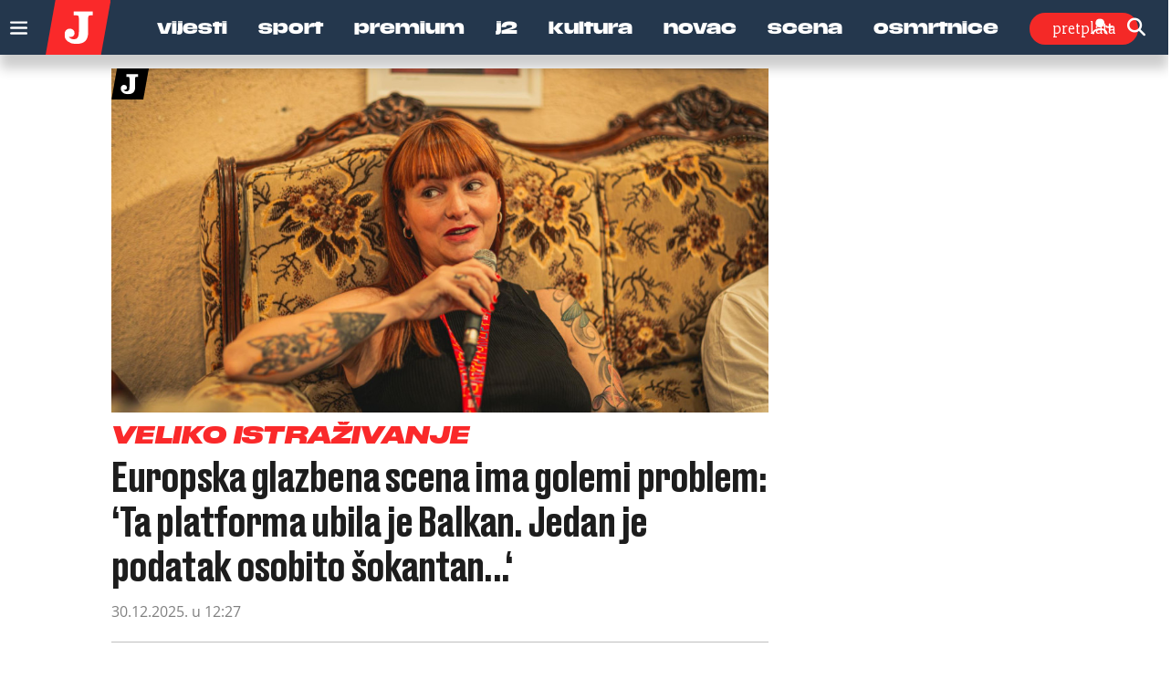

--- FILE ---
content_type: text/html; charset=UTF-8
request_url: https://www.jutarnji.hr/tag/Spotify
body_size: 35241
content:

<!DOCTYPE html>
<html prefix="og: https://ogp.me/ns#" lang="hr-hr" dir="ltr" class='com_ocm view-itemlist task-tag itemid-3029 home reload_page j39 mm-hover site--jutarnji'>

<head>
	<meta charset="utf-8" />
	<meta name="keywords" content="Vijesti, Sport, Premium, J2, Kultura, Video, Novac, Scena" />
	<meta property="og:url" content="https://www.jutarnji.hr/tag/Spotify" />
	<meta property="og:title" content="Najnovije vijesti iz Hrvatske i svijeta" />
	<meta property="og:type" content="website" />
	<meta property="og:image" content="https://www.jutarnji.hr/templates/site/images/og_logo_jutarnji.png" />
	<meta name="image" content="https://www.jutarnji.hr/templates/site/images/og_logo_jutarnji.png" />
	<meta property="og:description" content="Jutarnji list – vodeći hrvatski dnevni portal s najnovijim vijestima iz politike, sporta, kulture i ekonomije. Pratite ekskluzivne reportaže i analize." />
	<meta name="twitter:card" content="summary_large_image" />
	<meta name="twitter:description" content="Jutarnji list – vodeći hrvatski dnevni portal s najnovijim vijestima iz politike, sporta, kulture i ekonomije. Pratite ekskluzivne reportaže i analize." />
	<meta name="twitter:title" content=" #Spotify" />
	<meta name="viewport" content="width=device-width, initial-scale=1.0, user-scalable=yes" />
	<meta name="HandheldFriendly" content="true" />
	<meta name="apple-mobile-web-app-capable" content="YES" />
	<meta name="description" content="Jutarnji list – vodeći hrvatski dnevni portal s najnovijim vijestima iz politike, sporta, kulture i ekonomije. Pratite ekskluzivne reportaže i analize." />
	<title>Jutarnji list -  #Spotify</title>
	<link href="https://www.jutarnji.hr/tag/Spotify" rel="canonical" />
	
	
	<link href="https://adservice.google.com" rel="dns-prefetch" />
	<link href="https://adservice.google.hr" rel="dns-prefetch" />
	<link href="/templates/site/bootstrap/css/bootstrap.min.css" rel="stylesheet" />
	<link href="/templates/site/css/custom_jutarnji.css?1768391432" rel="stylesheet" />
	<link href="/templates/site/fonts/jutarnji/DrukMedium/styles.css" rel="stylesheet" />
	<link href="/templates/site/fonts/jutarnji/DrukMediumItalic/styles.css" rel="stylesheet" />
	<link href="/templates/site/fonts/jutarnji/DrukBold/styles.css" rel="stylesheet" />
	<link href="/templates/site/fonts/jutarnji/DrukTextBold/styles.css" rel="stylesheet" />
	<link href="/templates/site/fonts/jutarnji/DrukTextBoldItalic/styles.css" rel="stylesheet" />
	<link href="/templates/site/fonts/jutarnji/DrukTextMedium/styles.css" rel="stylesheet" />
	<link href="/templates/site/fonts/jutarnji/DrukTextMediumItalic/styles.css" rel="stylesheet" />
	<link href="/templates/site/fonts/jutarnji/DrukTextWideSuperItalic/styles.css" rel="stylesheet" />
	<link href="/templates/site/fonts/jutarnji/DrukXCondSuperItalic/styles.css" rel="stylesheet" />
	<link href="/templates/site/fonts/jutarnji/MediaSansExtended/mediasansextended.css" rel="stylesheet" />
	<link href="/templates/site/fonts/fontawesome-pro-6-7-2/css/all.css" rel="stylesheet" />
	<link href="/templates/site/fonts/fontawesome-pro-6-7-2/css/sharp-regular.min.css" rel="stylesheet" />
	<style type="text/css">@font-face {font-family:Archivo;font-style:normal;font-weight:100 900;font-stretch:62% 125%;src:url(/cf-fonts/v/archivo/5.0.16/latin-ext/wdth/normal.woff2);unicode-range:U+0100-02AF,U+0304,U+0308,U+0329,U+1E00-1E9F,U+1EF2-1EFF,U+2020,U+20A0-20AB,U+20AD-20CF,U+2113,U+2C60-2C7F,U+A720-A7FF;font-display:swap;}@font-face {font-family:Archivo;font-style:normal;font-weight:100 900;font-stretch:62% 125%;src:url(/cf-fonts/v/archivo/5.0.16/vietnamese/wdth/normal.woff2);unicode-range:U+0102-0103,U+0110-0111,U+0128-0129,U+0168-0169,U+01A0-01A1,U+01AF-01B0,U+0300-0301,U+0303-0304,U+0308-0309,U+0323,U+0329,U+1EA0-1EF9,U+20AB;font-display:swap;}@font-face {font-family:Archivo;font-style:normal;font-weight:100 900;font-stretch:62% 125%;src:url(/cf-fonts/v/archivo/5.0.16/latin/wdth/normal.woff2);unicode-range:U+0000-00FF,U+0131,U+0152-0153,U+02BB-02BC,U+02C6,U+02DA,U+02DC,U+0304,U+0308,U+0329,U+2000-206F,U+2074,U+20AC,U+2122,U+2191,U+2193,U+2212,U+2215,U+FEFF,U+FFFD;font-display:swap;}@font-face {font-family:Archivo;font-style:italic;font-weight:100 900;font-stretch:62% 125%;src:url(/cf-fonts/v/archivo/5.0.16/latin-ext/wdth/italic.woff2);unicode-range:U+0100-02AF,U+0304,U+0308,U+0329,U+1E00-1E9F,U+1EF2-1EFF,U+2020,U+20A0-20AB,U+20AD-20CF,U+2113,U+2C60-2C7F,U+A720-A7FF;font-display:swap;}@font-face {font-family:Archivo;font-style:italic;font-weight:100 900;font-stretch:62% 125%;src:url(/cf-fonts/v/archivo/5.0.16/vietnamese/wdth/italic.woff2);unicode-range:U+0102-0103,U+0110-0111,U+0128-0129,U+0168-0169,U+01A0-01A1,U+01AF-01B0,U+0300-0301,U+0303-0304,U+0308-0309,U+0323,U+0329,U+1EA0-1EF9,U+20AB;font-display:swap;}@font-face {font-family:Archivo;font-style:italic;font-weight:100 900;font-stretch:62% 125%;src:url(/cf-fonts/v/archivo/5.0.16/latin/wdth/italic.woff2);unicode-range:U+0000-00FF,U+0131,U+0152-0153,U+02BB-02BC,U+02C6,U+02DA,U+02DC,U+0304,U+0308,U+0329,U+2000-206F,U+2074,U+20AC,U+2122,U+2191,U+2193,U+2212,U+2215,U+FEFF,U+FFFD;font-display:swap;}@font-face {font-family:Holtwood One SC;font-style:normal;font-weight:400;src:url(/cf-fonts/s/holtwood-one-sc/5.0.18/latin/400/normal.woff2);unicode-range:U+0000-00FF,U+0131,U+0152-0153,U+02BB-02BC,U+02C6,U+02DA,U+02DC,U+0304,U+0308,U+0329,U+2000-206F,U+2074,U+20AC,U+2122,U+2191,U+2193,U+2212,U+2215,U+FEFF,U+FFFD;font-display:swap;}@font-face {font-family:Open Sans;font-style:normal;font-weight:400;src:url(/cf-fonts/v/open-sans/5.0.20/cyrillic/wght/normal.woff2);unicode-range:U+0301,U+0400-045F,U+0490-0491,U+04B0-04B1,U+2116;font-display:swap;}@font-face {font-family:Open Sans;font-style:normal;font-weight:400;src:url(/cf-fonts/v/open-sans/5.0.20/greek-ext/wght/normal.woff2);unicode-range:U+1F00-1FFF;font-display:swap;}@font-face {font-family:Open Sans;font-style:normal;font-weight:400;src:url(/cf-fonts/v/open-sans/5.0.20/latin/wght/normal.woff2);unicode-range:U+0000-00FF,U+0131,U+0152-0153,U+02BB-02BC,U+02C6,U+02DA,U+02DC,U+0304,U+0308,U+0329,U+2000-206F,U+2074,U+20AC,U+2122,U+2191,U+2193,U+2212,U+2215,U+FEFF,U+FFFD;font-display:swap;}@font-face {font-family:Open Sans;font-style:normal;font-weight:400;src:url(/cf-fonts/v/open-sans/5.0.20/cyrillic-ext/wght/normal.woff2);unicode-range:U+0460-052F,U+1C80-1C88,U+20B4,U+2DE0-2DFF,U+A640-A69F,U+FE2E-FE2F;font-display:swap;}@font-face {font-family:Open Sans;font-style:normal;font-weight:400;src:url(/cf-fonts/v/open-sans/5.0.20/hebrew/wght/normal.woff2);unicode-range:U+0590-05FF,U+200C-2010,U+20AA,U+25CC,U+FB1D-FB4F;font-display:swap;}@font-face {font-family:Open Sans;font-style:normal;font-weight:400;src:url(/cf-fonts/v/open-sans/5.0.20/latin-ext/wght/normal.woff2);unicode-range:U+0100-02AF,U+0304,U+0308,U+0329,U+1E00-1E9F,U+1EF2-1EFF,U+2020,U+20A0-20AB,U+20AD-20CF,U+2113,U+2C60-2C7F,U+A720-A7FF;font-display:swap;}@font-face {font-family:Open Sans;font-style:normal;font-weight:400;src:url(/cf-fonts/v/open-sans/5.0.20/vietnamese/wght/normal.woff2);unicode-range:U+0102-0103,U+0110-0111,U+0128-0129,U+0168-0169,U+01A0-01A1,U+01AF-01B0,U+0300-0301,U+0303-0304,U+0308-0309,U+0323,U+0329,U+1EA0-1EF9,U+20AB;font-display:swap;}@font-face {font-family:Open Sans;font-style:normal;font-weight:400;src:url(/cf-fonts/v/open-sans/5.0.20/greek/wght/normal.woff2);unicode-range:U+0370-03FF;font-display:swap;}@font-face {font-family:Open Sans;font-style:normal;font-weight:600;src:url(/cf-fonts/v/open-sans/5.0.20/cyrillic-ext/wght/normal.woff2);unicode-range:U+0460-052F,U+1C80-1C88,U+20B4,U+2DE0-2DFF,U+A640-A69F,U+FE2E-FE2F;font-display:swap;}@font-face {font-family:Open Sans;font-style:normal;font-weight:600;src:url(/cf-fonts/v/open-sans/5.0.20/greek-ext/wght/normal.woff2);unicode-range:U+1F00-1FFF;font-display:swap;}@font-face {font-family:Open Sans;font-style:normal;font-weight:600;src:url(/cf-fonts/v/open-sans/5.0.20/latin/wght/normal.woff2);unicode-range:U+0000-00FF,U+0131,U+0152-0153,U+02BB-02BC,U+02C6,U+02DA,U+02DC,U+0304,U+0308,U+0329,U+2000-206F,U+2074,U+20AC,U+2122,U+2191,U+2193,U+2212,U+2215,U+FEFF,U+FFFD;font-display:swap;}@font-face {font-family:Open Sans;font-style:normal;font-weight:600;src:url(/cf-fonts/v/open-sans/5.0.20/cyrillic/wght/normal.woff2);unicode-range:U+0301,U+0400-045F,U+0490-0491,U+04B0-04B1,U+2116;font-display:swap;}@font-face {font-family:Open Sans;font-style:normal;font-weight:600;src:url(/cf-fonts/v/open-sans/5.0.20/hebrew/wght/normal.woff2);unicode-range:U+0590-05FF,U+200C-2010,U+20AA,U+25CC,U+FB1D-FB4F;font-display:swap;}@font-face {font-family:Open Sans;font-style:normal;font-weight:600;src:url(/cf-fonts/v/open-sans/5.0.20/latin-ext/wght/normal.woff2);unicode-range:U+0100-02AF,U+0304,U+0308,U+0329,U+1E00-1E9F,U+1EF2-1EFF,U+2020,U+20A0-20AB,U+20AD-20CF,U+2113,U+2C60-2C7F,U+A720-A7FF;font-display:swap;}@font-face {font-family:Open Sans;font-style:normal;font-weight:600;src:url(/cf-fonts/v/open-sans/5.0.20/greek/wght/normal.woff2);unicode-range:U+0370-03FF;font-display:swap;}@font-face {font-family:Open Sans;font-style:normal;font-weight:600;src:url(/cf-fonts/v/open-sans/5.0.20/vietnamese/wght/normal.woff2);unicode-range:U+0102-0103,U+0110-0111,U+0128-0129,U+0168-0169,U+01A0-01A1,U+01AF-01B0,U+0300-0301,U+0303-0304,U+0308-0309,U+0323,U+0329,U+1EA0-1EF9,U+20AB;font-display:swap;}@font-face {font-family:Open Sans;font-style:normal;font-weight:700;src:url(/cf-fonts/v/open-sans/5.0.20/cyrillic/wght/normal.woff2);unicode-range:U+0301,U+0400-045F,U+0490-0491,U+04B0-04B1,U+2116;font-display:swap;}@font-face {font-family:Open Sans;font-style:normal;font-weight:700;src:url(/cf-fonts/v/open-sans/5.0.20/greek-ext/wght/normal.woff2);unicode-range:U+1F00-1FFF;font-display:swap;}@font-face {font-family:Open Sans;font-style:normal;font-weight:700;src:url(/cf-fonts/v/open-sans/5.0.20/greek/wght/normal.woff2);unicode-range:U+0370-03FF;font-display:swap;}@font-face {font-family:Open Sans;font-style:normal;font-weight:700;src:url(/cf-fonts/v/open-sans/5.0.20/cyrillic-ext/wght/normal.woff2);unicode-range:U+0460-052F,U+1C80-1C88,U+20B4,U+2DE0-2DFF,U+A640-A69F,U+FE2E-FE2F;font-display:swap;}@font-face {font-family:Open Sans;font-style:normal;font-weight:700;src:url(/cf-fonts/v/open-sans/5.0.20/vietnamese/wght/normal.woff2);unicode-range:U+0102-0103,U+0110-0111,U+0128-0129,U+0168-0169,U+01A0-01A1,U+01AF-01B0,U+0300-0301,U+0303-0304,U+0308-0309,U+0323,U+0329,U+1EA0-1EF9,U+20AB;font-display:swap;}@font-face {font-family:Open Sans;font-style:normal;font-weight:700;src:url(/cf-fonts/v/open-sans/5.0.20/latin/wght/normal.woff2);unicode-range:U+0000-00FF,U+0131,U+0152-0153,U+02BB-02BC,U+02C6,U+02DA,U+02DC,U+0304,U+0308,U+0329,U+2000-206F,U+2074,U+20AC,U+2122,U+2191,U+2193,U+2212,U+2215,U+FEFF,U+FFFD;font-display:swap;}@font-face {font-family:Open Sans;font-style:normal;font-weight:700;src:url(/cf-fonts/v/open-sans/5.0.20/latin-ext/wght/normal.woff2);unicode-range:U+0100-02AF,U+0304,U+0308,U+0329,U+1E00-1E9F,U+1EF2-1EFF,U+2020,U+20A0-20AB,U+20AD-20CF,U+2113,U+2C60-2C7F,U+A720-A7FF;font-display:swap;}@font-face {font-family:Open Sans;font-style:normal;font-weight:700;src:url(/cf-fonts/v/open-sans/5.0.20/hebrew/wght/normal.woff2);unicode-range:U+0590-05FF,U+200C-2010,U+20AA,U+25CC,U+FB1D-FB4F;font-display:swap;}@font-face {font-family:Open Sans;font-style:normal;font-weight:800;src:url(/cf-fonts/v/open-sans/5.0.20/hebrew/wght/normal.woff2);unicode-range:U+0590-05FF,U+200C-2010,U+20AA,U+25CC,U+FB1D-FB4F;font-display:swap;}@font-face {font-family:Open Sans;font-style:normal;font-weight:800;src:url(/cf-fonts/v/open-sans/5.0.20/latin-ext/wght/normal.woff2);unicode-range:U+0100-02AF,U+0304,U+0308,U+0329,U+1E00-1E9F,U+1EF2-1EFF,U+2020,U+20A0-20AB,U+20AD-20CF,U+2113,U+2C60-2C7F,U+A720-A7FF;font-display:swap;}@font-face {font-family:Open Sans;font-style:normal;font-weight:800;src:url(/cf-fonts/v/open-sans/5.0.20/cyrillic-ext/wght/normal.woff2);unicode-range:U+0460-052F,U+1C80-1C88,U+20B4,U+2DE0-2DFF,U+A640-A69F,U+FE2E-FE2F;font-display:swap;}@font-face {font-family:Open Sans;font-style:normal;font-weight:800;src:url(/cf-fonts/v/open-sans/5.0.20/cyrillic/wght/normal.woff2);unicode-range:U+0301,U+0400-045F,U+0490-0491,U+04B0-04B1,U+2116;font-display:swap;}@font-face {font-family:Open Sans;font-style:normal;font-weight:800;src:url(/cf-fonts/v/open-sans/5.0.20/greek-ext/wght/normal.woff2);unicode-range:U+1F00-1FFF;font-display:swap;}@font-face {font-family:Open Sans;font-style:normal;font-weight:800;src:url(/cf-fonts/v/open-sans/5.0.20/greek/wght/normal.woff2);unicode-range:U+0370-03FF;font-display:swap;}@font-face {font-family:Open Sans;font-style:normal;font-weight:800;src:url(/cf-fonts/v/open-sans/5.0.20/vietnamese/wght/normal.woff2);unicode-range:U+0102-0103,U+0110-0111,U+0128-0129,U+0168-0169,U+01A0-01A1,U+01AF-01B0,U+0300-0301,U+0303-0304,U+0308-0309,U+0323,U+0329,U+1EA0-1EF9,U+20AB;font-display:swap;}@font-face {font-family:Open Sans;font-style:normal;font-weight:800;src:url(/cf-fonts/v/open-sans/5.0.20/latin/wght/normal.woff2);unicode-range:U+0000-00FF,U+0131,U+0152-0153,U+02BB-02BC,U+02C6,U+02DA,U+02DC,U+0304,U+0308,U+0329,U+2000-206F,U+2074,U+20AC,U+2122,U+2191,U+2193,U+2212,U+2215,U+FEFF,U+FFFD;font-display:swap;}@font-face {font-family:Open Sans;font-style:italic;font-weight:400;src:url(/cf-fonts/v/open-sans/5.0.20/cyrillic/wght/italic.woff2);unicode-range:U+0301,U+0400-045F,U+0490-0491,U+04B0-04B1,U+2116;font-display:swap;}@font-face {font-family:Open Sans;font-style:italic;font-weight:400;src:url(/cf-fonts/v/open-sans/5.0.20/cyrillic-ext/wght/italic.woff2);unicode-range:U+0460-052F,U+1C80-1C88,U+20B4,U+2DE0-2DFF,U+A640-A69F,U+FE2E-FE2F;font-display:swap;}@font-face {font-family:Open Sans;font-style:italic;font-weight:400;src:url(/cf-fonts/v/open-sans/5.0.20/latin/wght/italic.woff2);unicode-range:U+0000-00FF,U+0131,U+0152-0153,U+02BB-02BC,U+02C6,U+02DA,U+02DC,U+0304,U+0308,U+0329,U+2000-206F,U+2074,U+20AC,U+2122,U+2191,U+2193,U+2212,U+2215,U+FEFF,U+FFFD;font-display:swap;}@font-face {font-family:Open Sans;font-style:italic;font-weight:400;src:url(/cf-fonts/v/open-sans/5.0.20/latin-ext/wght/italic.woff2);unicode-range:U+0100-02AF,U+0304,U+0308,U+0329,U+1E00-1E9F,U+1EF2-1EFF,U+2020,U+20A0-20AB,U+20AD-20CF,U+2113,U+2C60-2C7F,U+A720-A7FF;font-display:swap;}@font-face {font-family:Open Sans;font-style:italic;font-weight:400;src:url(/cf-fonts/v/open-sans/5.0.20/greek/wght/italic.woff2);unicode-range:U+0370-03FF;font-display:swap;}@font-face {font-family:Open Sans;font-style:italic;font-weight:400;src:url(/cf-fonts/v/open-sans/5.0.20/hebrew/wght/italic.woff2);unicode-range:U+0590-05FF,U+200C-2010,U+20AA,U+25CC,U+FB1D-FB4F;font-display:swap;}@font-face {font-family:Open Sans;font-style:italic;font-weight:400;src:url(/cf-fonts/v/open-sans/5.0.20/vietnamese/wght/italic.woff2);unicode-range:U+0102-0103,U+0110-0111,U+0128-0129,U+0168-0169,U+01A0-01A1,U+01AF-01B0,U+0300-0301,U+0303-0304,U+0308-0309,U+0323,U+0329,U+1EA0-1EF9,U+20AB;font-display:swap;}@font-face {font-family:Open Sans;font-style:italic;font-weight:400;src:url(/cf-fonts/v/open-sans/5.0.20/greek-ext/wght/italic.woff2);unicode-range:U+1F00-1FFF;font-display:swap;}@font-face {font-family:Open Sans;font-style:italic;font-weight:600;src:url(/cf-fonts/v/open-sans/5.0.20/vietnamese/wght/italic.woff2);unicode-range:U+0102-0103,U+0110-0111,U+0128-0129,U+0168-0169,U+01A0-01A1,U+01AF-01B0,U+0300-0301,U+0303-0304,U+0308-0309,U+0323,U+0329,U+1EA0-1EF9,U+20AB;font-display:swap;}@font-face {font-family:Open Sans;font-style:italic;font-weight:600;src:url(/cf-fonts/v/open-sans/5.0.20/hebrew/wght/italic.woff2);unicode-range:U+0590-05FF,U+200C-2010,U+20AA,U+25CC,U+FB1D-FB4F;font-display:swap;}@font-face {font-family:Open Sans;font-style:italic;font-weight:600;src:url(/cf-fonts/v/open-sans/5.0.20/latin/wght/italic.woff2);unicode-range:U+0000-00FF,U+0131,U+0152-0153,U+02BB-02BC,U+02C6,U+02DA,U+02DC,U+0304,U+0308,U+0329,U+2000-206F,U+2074,U+20AC,U+2122,U+2191,U+2193,U+2212,U+2215,U+FEFF,U+FFFD;font-display:swap;}@font-face {font-family:Open Sans;font-style:italic;font-weight:600;src:url(/cf-fonts/v/open-sans/5.0.20/cyrillic/wght/italic.woff2);unicode-range:U+0301,U+0400-045F,U+0490-0491,U+04B0-04B1,U+2116;font-display:swap;}@font-face {font-family:Open Sans;font-style:italic;font-weight:600;src:url(/cf-fonts/v/open-sans/5.0.20/latin-ext/wght/italic.woff2);unicode-range:U+0100-02AF,U+0304,U+0308,U+0329,U+1E00-1E9F,U+1EF2-1EFF,U+2020,U+20A0-20AB,U+20AD-20CF,U+2113,U+2C60-2C7F,U+A720-A7FF;font-display:swap;}@font-face {font-family:Open Sans;font-style:italic;font-weight:600;src:url(/cf-fonts/v/open-sans/5.0.20/cyrillic-ext/wght/italic.woff2);unicode-range:U+0460-052F,U+1C80-1C88,U+20B4,U+2DE0-2DFF,U+A640-A69F,U+FE2E-FE2F;font-display:swap;}@font-face {font-family:Open Sans;font-style:italic;font-weight:600;src:url(/cf-fonts/v/open-sans/5.0.20/greek-ext/wght/italic.woff2);unicode-range:U+1F00-1FFF;font-display:swap;}@font-face {font-family:Open Sans;font-style:italic;font-weight:600;src:url(/cf-fonts/v/open-sans/5.0.20/greek/wght/italic.woff2);unicode-range:U+0370-03FF;font-display:swap;}@font-face {font-family:Open Sans;font-style:italic;font-weight:700;src:url(/cf-fonts/v/open-sans/5.0.20/cyrillic/wght/italic.woff2);unicode-range:U+0301,U+0400-045F,U+0490-0491,U+04B0-04B1,U+2116;font-display:swap;}@font-face {font-family:Open Sans;font-style:italic;font-weight:700;src:url(/cf-fonts/v/open-sans/5.0.20/hebrew/wght/italic.woff2);unicode-range:U+0590-05FF,U+200C-2010,U+20AA,U+25CC,U+FB1D-FB4F;font-display:swap;}@font-face {font-family:Open Sans;font-style:italic;font-weight:700;src:url(/cf-fonts/v/open-sans/5.0.20/latin-ext/wght/italic.woff2);unicode-range:U+0100-02AF,U+0304,U+0308,U+0329,U+1E00-1E9F,U+1EF2-1EFF,U+2020,U+20A0-20AB,U+20AD-20CF,U+2113,U+2C60-2C7F,U+A720-A7FF;font-display:swap;}@font-face {font-family:Open Sans;font-style:italic;font-weight:700;src:url(/cf-fonts/v/open-sans/5.0.20/cyrillic-ext/wght/italic.woff2);unicode-range:U+0460-052F,U+1C80-1C88,U+20B4,U+2DE0-2DFF,U+A640-A69F,U+FE2E-FE2F;font-display:swap;}@font-face {font-family:Open Sans;font-style:italic;font-weight:700;src:url(/cf-fonts/v/open-sans/5.0.20/latin/wght/italic.woff2);unicode-range:U+0000-00FF,U+0131,U+0152-0153,U+02BB-02BC,U+02C6,U+02DA,U+02DC,U+0304,U+0308,U+0329,U+2000-206F,U+2074,U+20AC,U+2122,U+2191,U+2193,U+2212,U+2215,U+FEFF,U+FFFD;font-display:swap;}@font-face {font-family:Open Sans;font-style:italic;font-weight:700;src:url(/cf-fonts/v/open-sans/5.0.20/greek-ext/wght/italic.woff2);unicode-range:U+1F00-1FFF;font-display:swap;}@font-face {font-family:Open Sans;font-style:italic;font-weight:700;src:url(/cf-fonts/v/open-sans/5.0.20/greek/wght/italic.woff2);unicode-range:U+0370-03FF;font-display:swap;}@font-face {font-family:Open Sans;font-style:italic;font-weight:700;src:url(/cf-fonts/v/open-sans/5.0.20/vietnamese/wght/italic.woff2);unicode-range:U+0102-0103,U+0110-0111,U+0128-0129,U+0168-0169,U+01A0-01A1,U+01AF-01B0,U+0300-0301,U+0303-0304,U+0308-0309,U+0323,U+0329,U+1EA0-1EF9,U+20AB;font-display:swap;}@font-face {font-family:Open Sans;font-style:italic;font-weight:800;src:url(/cf-fonts/v/open-sans/5.0.20/cyrillic/wght/italic.woff2);unicode-range:U+0301,U+0400-045F,U+0490-0491,U+04B0-04B1,U+2116;font-display:swap;}@font-face {font-family:Open Sans;font-style:italic;font-weight:800;src:url(/cf-fonts/v/open-sans/5.0.20/cyrillic-ext/wght/italic.woff2);unicode-range:U+0460-052F,U+1C80-1C88,U+20B4,U+2DE0-2DFF,U+A640-A69F,U+FE2E-FE2F;font-display:swap;}@font-face {font-family:Open Sans;font-style:italic;font-weight:800;src:url(/cf-fonts/v/open-sans/5.0.20/hebrew/wght/italic.woff2);unicode-range:U+0590-05FF,U+200C-2010,U+20AA,U+25CC,U+FB1D-FB4F;font-display:swap;}@font-face {font-family:Open Sans;font-style:italic;font-weight:800;src:url(/cf-fonts/v/open-sans/5.0.20/latin/wght/italic.woff2);unicode-range:U+0000-00FF,U+0131,U+0152-0153,U+02BB-02BC,U+02C6,U+02DA,U+02DC,U+0304,U+0308,U+0329,U+2000-206F,U+2074,U+20AC,U+2122,U+2191,U+2193,U+2212,U+2215,U+FEFF,U+FFFD;font-display:swap;}@font-face {font-family:Open Sans;font-style:italic;font-weight:800;src:url(/cf-fonts/v/open-sans/5.0.20/latin-ext/wght/italic.woff2);unicode-range:U+0100-02AF,U+0304,U+0308,U+0329,U+1E00-1E9F,U+1EF2-1EFF,U+2020,U+20A0-20AB,U+20AD-20CF,U+2113,U+2C60-2C7F,U+A720-A7FF;font-display:swap;}@font-face {font-family:Open Sans;font-style:italic;font-weight:800;src:url(/cf-fonts/v/open-sans/5.0.20/greek/wght/italic.woff2);unicode-range:U+0370-03FF;font-display:swap;}@font-face {font-family:Open Sans;font-style:italic;font-weight:800;src:url(/cf-fonts/v/open-sans/5.0.20/greek-ext/wght/italic.woff2);unicode-range:U+1F00-1FFF;font-display:swap;}@font-face {font-family:Open Sans;font-style:italic;font-weight:800;src:url(/cf-fonts/v/open-sans/5.0.20/vietnamese/wght/italic.woff2);unicode-range:U+0102-0103,U+0110-0111,U+0128-0129,U+0168-0169,U+01A0-01A1,U+01AF-01B0,U+0300-0301,U+0303-0304,U+0308-0309,U+0323,U+0329,U+1EA0-1EF9,U+20AB;font-display:swap;}@font-face {font-family:Roboto Slab;font-style:normal;font-weight:700;src:url(/cf-fonts/v/roboto-slab/5.0.18/cyrillic-ext/wght/normal.woff2);unicode-range:U+0460-052F,U+1C80-1C88,U+20B4,U+2DE0-2DFF,U+A640-A69F,U+FE2E-FE2F;font-display:swap;}@font-face {font-family:Roboto Slab;font-style:normal;font-weight:700;src:url(/cf-fonts/v/roboto-slab/5.0.18/greek/wght/normal.woff2);unicode-range:U+0370-03FF;font-display:swap;}@font-face {font-family:Roboto Slab;font-style:normal;font-weight:700;src:url(/cf-fonts/v/roboto-slab/5.0.18/greek-ext/wght/normal.woff2);unicode-range:U+1F00-1FFF;font-display:swap;}@font-face {font-family:Roboto Slab;font-style:normal;font-weight:700;src:url(/cf-fonts/v/roboto-slab/5.0.18/cyrillic/wght/normal.woff2);unicode-range:U+0301,U+0400-045F,U+0490-0491,U+04B0-04B1,U+2116;font-display:swap;}@font-face {font-family:Roboto Slab;font-style:normal;font-weight:700;src:url(/cf-fonts/v/roboto-slab/5.0.18/latin/wght/normal.woff2);unicode-range:U+0000-00FF,U+0131,U+0152-0153,U+02BB-02BC,U+02C6,U+02DA,U+02DC,U+0304,U+0308,U+0329,U+2000-206F,U+2074,U+20AC,U+2122,U+2191,U+2193,U+2212,U+2215,U+FEFF,U+FFFD;font-display:swap;}@font-face {font-family:Roboto Slab;font-style:normal;font-weight:700;src:url(/cf-fonts/v/roboto-slab/5.0.18/latin-ext/wght/normal.woff2);unicode-range:U+0100-02AF,U+0304,U+0308,U+0329,U+1E00-1E9F,U+1EF2-1EFF,U+2020,U+20A0-20AB,U+20AD-20CF,U+2113,U+2C60-2C7F,U+A720-A7FF;font-display:swap;}@font-face {font-family:Roboto Slab;font-style:normal;font-weight:700;src:url(/cf-fonts/v/roboto-slab/5.0.18/vietnamese/wght/normal.woff2);unicode-range:U+0102-0103,U+0110-0111,U+0128-0129,U+0168-0169,U+01A0-01A1,U+01AF-01B0,U+0300-0301,U+0303-0304,U+0308-0309,U+0323,U+0329,U+1EA0-1EF9,U+20AB;font-display:swap;}@font-face {font-family:Roboto Slab;font-style:normal;font-weight:900;src:url(/cf-fonts/v/roboto-slab/5.0.18/vietnamese/wght/normal.woff2);unicode-range:U+0102-0103,U+0110-0111,U+0128-0129,U+0168-0169,U+01A0-01A1,U+01AF-01B0,U+0300-0301,U+0303-0304,U+0308-0309,U+0323,U+0329,U+1EA0-1EF9,U+20AB;font-display:swap;}@font-face {font-family:Roboto Slab;font-style:normal;font-weight:900;src:url(/cf-fonts/v/roboto-slab/5.0.18/greek-ext/wght/normal.woff2);unicode-range:U+1F00-1FFF;font-display:swap;}@font-face {font-family:Roboto Slab;font-style:normal;font-weight:900;src:url(/cf-fonts/v/roboto-slab/5.0.18/greek/wght/normal.woff2);unicode-range:U+0370-03FF;font-display:swap;}@font-face {font-family:Roboto Slab;font-style:normal;font-weight:900;src:url(/cf-fonts/v/roboto-slab/5.0.18/cyrillic/wght/normal.woff2);unicode-range:U+0301,U+0400-045F,U+0490-0491,U+04B0-04B1,U+2116;font-display:swap;}@font-face {font-family:Roboto Slab;font-style:normal;font-weight:900;src:url(/cf-fonts/v/roboto-slab/5.0.18/latin/wght/normal.woff2);unicode-range:U+0000-00FF,U+0131,U+0152-0153,U+02BB-02BC,U+02C6,U+02DA,U+02DC,U+0304,U+0308,U+0329,U+2000-206F,U+2074,U+20AC,U+2122,U+2191,U+2193,U+2212,U+2215,U+FEFF,U+FFFD;font-display:swap;}@font-face {font-family:Roboto Slab;font-style:normal;font-weight:900;src:url(/cf-fonts/v/roboto-slab/5.0.18/cyrillic-ext/wght/normal.woff2);unicode-range:U+0460-052F,U+1C80-1C88,U+20B4,U+2DE0-2DFF,U+A640-A69F,U+FE2E-FE2F;font-display:swap;}@font-face {font-family:Roboto Slab;font-style:normal;font-weight:900;src:url(/cf-fonts/v/roboto-slab/5.0.18/latin-ext/wght/normal.woff2);unicode-range:U+0100-02AF,U+0304,U+0308,U+0329,U+1E00-1E9F,U+1EF2-1EFF,U+2020,U+20A0-20AB,U+20AD-20CF,U+2113,U+2C60-2C7F,U+A720-A7FF;font-display:swap;}@font-face {font-family:Roboto;font-style:normal;font-weight:300;src:url(/cf-fonts/s/roboto/5.0.11/latin-ext/300/normal.woff2);unicode-range:U+0100-02AF,U+0304,U+0308,U+0329,U+1E00-1E9F,U+1EF2-1EFF,U+2020,U+20A0-20AB,U+20AD-20CF,U+2113,U+2C60-2C7F,U+A720-A7FF;font-display:swap;}@font-face {font-family:Roboto;font-style:normal;font-weight:300;src:url(/cf-fonts/s/roboto/5.0.11/cyrillic/300/normal.woff2);unicode-range:U+0301,U+0400-045F,U+0490-0491,U+04B0-04B1,U+2116;font-display:swap;}@font-face {font-family:Roboto;font-style:normal;font-weight:300;src:url(/cf-fonts/s/roboto/5.0.11/vietnamese/300/normal.woff2);unicode-range:U+0102-0103,U+0110-0111,U+0128-0129,U+0168-0169,U+01A0-01A1,U+01AF-01B0,U+0300-0301,U+0303-0304,U+0308-0309,U+0323,U+0329,U+1EA0-1EF9,U+20AB;font-display:swap;}@font-face {font-family:Roboto;font-style:normal;font-weight:300;src:url(/cf-fonts/s/roboto/5.0.11/greek/300/normal.woff2);unicode-range:U+0370-03FF;font-display:swap;}@font-face {font-family:Roboto;font-style:normal;font-weight:300;src:url(/cf-fonts/s/roboto/5.0.11/cyrillic-ext/300/normal.woff2);unicode-range:U+0460-052F,U+1C80-1C88,U+20B4,U+2DE0-2DFF,U+A640-A69F,U+FE2E-FE2F;font-display:swap;}@font-face {font-family:Roboto;font-style:normal;font-weight:300;src:url(/cf-fonts/s/roboto/5.0.11/latin/300/normal.woff2);unicode-range:U+0000-00FF,U+0131,U+0152-0153,U+02BB-02BC,U+02C6,U+02DA,U+02DC,U+0304,U+0308,U+0329,U+2000-206F,U+2074,U+20AC,U+2122,U+2191,U+2193,U+2212,U+2215,U+FEFF,U+FFFD;font-display:swap;}@font-face {font-family:Roboto;font-style:normal;font-weight:300;src:url(/cf-fonts/s/roboto/5.0.11/greek-ext/300/normal.woff2);unicode-range:U+1F00-1FFF;font-display:swap;}@font-face {font-family:Roboto;font-style:normal;font-weight:500;src:url(/cf-fonts/s/roboto/5.0.11/greek-ext/500/normal.woff2);unicode-range:U+1F00-1FFF;font-display:swap;}@font-face {font-family:Roboto;font-style:normal;font-weight:500;src:url(/cf-fonts/s/roboto/5.0.11/cyrillic/500/normal.woff2);unicode-range:U+0301,U+0400-045F,U+0490-0491,U+04B0-04B1,U+2116;font-display:swap;}@font-face {font-family:Roboto;font-style:normal;font-weight:500;src:url(/cf-fonts/s/roboto/5.0.11/cyrillic-ext/500/normal.woff2);unicode-range:U+0460-052F,U+1C80-1C88,U+20B4,U+2DE0-2DFF,U+A640-A69F,U+FE2E-FE2F;font-display:swap;}@font-face {font-family:Roboto;font-style:normal;font-weight:500;src:url(/cf-fonts/s/roboto/5.0.11/latin-ext/500/normal.woff2);unicode-range:U+0100-02AF,U+0304,U+0308,U+0329,U+1E00-1E9F,U+1EF2-1EFF,U+2020,U+20A0-20AB,U+20AD-20CF,U+2113,U+2C60-2C7F,U+A720-A7FF;font-display:swap;}@font-face {font-family:Roboto;font-style:normal;font-weight:500;src:url(/cf-fonts/s/roboto/5.0.11/latin/500/normal.woff2);unicode-range:U+0000-00FF,U+0131,U+0152-0153,U+02BB-02BC,U+02C6,U+02DA,U+02DC,U+0304,U+0308,U+0329,U+2000-206F,U+2074,U+20AC,U+2122,U+2191,U+2193,U+2212,U+2215,U+FEFF,U+FFFD;font-display:swap;}@font-face {font-family:Roboto;font-style:normal;font-weight:500;src:url(/cf-fonts/s/roboto/5.0.11/greek/500/normal.woff2);unicode-range:U+0370-03FF;font-display:swap;}@font-face {font-family:Roboto;font-style:normal;font-weight:500;src:url(/cf-fonts/s/roboto/5.0.11/vietnamese/500/normal.woff2);unicode-range:U+0102-0103,U+0110-0111,U+0128-0129,U+0168-0169,U+01A0-01A1,U+01AF-01B0,U+0300-0301,U+0303-0304,U+0308-0309,U+0323,U+0329,U+1EA0-1EF9,U+20AB;font-display:swap;}@font-face {font-family:Roboto;font-style:normal;font-weight:700;src:url(/cf-fonts/s/roboto/5.0.11/greek/700/normal.woff2);unicode-range:U+0370-03FF;font-display:swap;}@font-face {font-family:Roboto;font-style:normal;font-weight:700;src:url(/cf-fonts/s/roboto/5.0.11/cyrillic/700/normal.woff2);unicode-range:U+0301,U+0400-045F,U+0490-0491,U+04B0-04B1,U+2116;font-display:swap;}@font-face {font-family:Roboto;font-style:normal;font-weight:700;src:url(/cf-fonts/s/roboto/5.0.11/greek-ext/700/normal.woff2);unicode-range:U+1F00-1FFF;font-display:swap;}@font-face {font-family:Roboto;font-style:normal;font-weight:700;src:url(/cf-fonts/s/roboto/5.0.11/latin-ext/700/normal.woff2);unicode-range:U+0100-02AF,U+0304,U+0308,U+0329,U+1E00-1E9F,U+1EF2-1EFF,U+2020,U+20A0-20AB,U+20AD-20CF,U+2113,U+2C60-2C7F,U+A720-A7FF;font-display:swap;}@font-face {font-family:Roboto;font-style:normal;font-weight:700;src:url(/cf-fonts/s/roboto/5.0.11/cyrillic-ext/700/normal.woff2);unicode-range:U+0460-052F,U+1C80-1C88,U+20B4,U+2DE0-2DFF,U+A640-A69F,U+FE2E-FE2F;font-display:swap;}@font-face {font-family:Roboto;font-style:normal;font-weight:700;src:url(/cf-fonts/s/roboto/5.0.11/latin/700/normal.woff2);unicode-range:U+0000-00FF,U+0131,U+0152-0153,U+02BB-02BC,U+02C6,U+02DA,U+02DC,U+0304,U+0308,U+0329,U+2000-206F,U+2074,U+20AC,U+2122,U+2191,U+2193,U+2212,U+2215,U+FEFF,U+FFFD;font-display:swap;}@font-face {font-family:Roboto;font-style:normal;font-weight:700;src:url(/cf-fonts/s/roboto/5.0.11/vietnamese/700/normal.woff2);unicode-range:U+0102-0103,U+0110-0111,U+0128-0129,U+0168-0169,U+01A0-01A1,U+01AF-01B0,U+0300-0301,U+0303-0304,U+0308-0309,U+0323,U+0329,U+1EA0-1EF9,U+20AB;font-display:swap;}@font-face {font-family:Slabo 27px;font-style:normal;font-weight:400;src:url(/cf-fonts/s/slabo-27px/5.0.18/latin/400/normal.woff2);unicode-range:U+0000-00FF,U+0131,U+0152-0153,U+02BB-02BC,U+02C6,U+02DA,U+02DC,U+0304,U+0308,U+0329,U+2000-206F,U+2074,U+20AC,U+2122,U+2191,U+2193,U+2212,U+2215,U+FEFF,U+FFFD;font-display:swap;}@font-face {font-family:Slabo 27px;font-style:normal;font-weight:400;src:url(/cf-fonts/s/slabo-27px/5.0.18/latin-ext/400/normal.woff2);unicode-range:U+0100-02AF,U+0304,U+0308,U+0329,U+1E00-1E9F,U+1EF2-1EFF,U+2020,U+20A0-20AB,U+20AD-20CF,U+2113,U+2C60-2C7F,U+A720-A7FF;font-display:swap;}</style>
	<script type="application/json" class="joomla-script-options new">{"DFPSetPositions":"position_options, position_data, position_break_01, position_break_01, position_jl_rub_mb_1, position_right_01, position_break_02, position_break_03, position_right_02, position_right_03, position_right_04, position_break_11, position_break_00, position_break_menu, position_wall_left, position_wall_right, position_floater_top","lazyExpand":5,"lazyPreload":false,"articleID":false,"category":"tag","author":false,"itemType":false,"itemTags":"'Spotify'","CMSPageType":"tag","categoryHighParentId":1,"csrf.token":"bcfa47298f5db96ea14c78534cd7511d","system.paths":{"root":"","base":""}}</script>
	<script src="/media/jui/js/jquery.min.js?72c84aafa41f760f5e83d4baa0d589e7"></script>
	<script src="/media/jui/js/jquery-noconflict.js?72c84aafa41f760f5e83d4baa0d589e7"></script>
	<script src="/media/jui/js/jquery-migrate.min.js?72c84aafa41f760f5e83d4baa0d589e7"></script>
	<script src="/components/com_ocm/js/guest.js" defer></script>
	<script src="/media/ocm/assets/js/ocm.frontend.js?v2.7.0&amp;sitepath=/" defer></script>
	<script src="/components/com_ocm/js/URI.js"></script>
	<script src="/templates/site/bootstrap/js/bootstrap.bundle.min.js" defer></script>
	<script src="/plugins/system/t3/base-bs3/js/jquery.tap.min.js"></script>
	<script src="/plugins/system/t3/base-bs3/js/script.js" defer></script>
	<script src="/templates/site/js/pushstream.js" defer></script>
	<script src="/templates/site/js/scripts.js?1732264153" defer></script>
	<script src="/media/system/js/core.js?72c84aafa41f760f5e83d4baa0d589e7"></script>
	<script>

// upscore analytics
(function(u,p,s,c,r){u[r]=u[r]||function(p){(u[r].q=u[r].q||[]).push(p)},u[r].ls=1*new Date();var a=p.createElement(s),m=p.getElementsByTagName(s)[0];a.async=1;a.src=c;m.parentNode.insertBefore(a,m)})(window,document,'script','//files.upscore.com/async/upScore.js','upScore');upScore({config:{domain: 'jutarnji.hr',article: '',track_positions: true},data: {section: 'tag',object_id: '',pubdate: '',author: '',object_type: 'landingpage',custom_source: '',custom_sponsored: 0,custom_app: 0,content_type: 0,content_blocked: 0}});
// upscore analytics

var setUpscoreAnalytics = function (subscriber) {
                                var premium = 0;
                                if(upScore.data == null) {
                                    window.setTimeout(setUpscoreAnalytics.bind(this, subscriber), 1000); // retry if upScore is still not loaded
                                }else{
                                    upScore.data.user_status = subscriber ? 2 : 0;
                                    upScore.data.content_blocked = (premium && !subscriber) ? 1 : 0;
                                }
                            };window.lazySizesConfig = window.lazySizesConfig || {};lazySizesConfig.preloadAfterLoad = false;lazySizesConfig.expFactor = '5';
	</script>
	
	
	<script src="/templates/site/js/lazysizes.min.js?1646662928" async=""></script>

	
<!-- Facebook - brisanje og:description taga jl -->
<!--<meta property="og:description" content="&nbsp;">-->

<!-- Facebook page IA jl -->
<meta property="fb:pages" content="133205716542" />

<!-- Facebook ID -->
<meta property="fb:app_id" content="156538244364753" />

<!-- Google site verification jl -->
<meta name="google-site-verification" content="wXvym9wYto_j6fkhjm8Ro9gD3SkdKN9XusgS4Ctbdzo" />

    <!-- Google Discover Large Images jl -->
    <meta name="robots" content="max-image-preview:large">

<!-- cookie consent didomi jl -->
<script>
    window.gdprAppliesGlobally = true;
    (function() {
        function a(e) {
            if (!window.frames[e]) {
                if (document.body && document.body.firstChild) {
                    var t = document.body;
                    var n = document.createElement("iframe");
                    n.style.display = "none";
                    n.name = e;
                    n.title = e;
                    t.insertBefore(n, t.firstChild)
                } else {
                    setTimeout(function() {
                        a(e)
                    }, 5)
                }
            }
        }

        function e(n, r, o, c, s) {
            function e(e, t, n, a) {
                if (typeof n !== "function") {
                    return
                }
                if (!window[r]) {
                    window[r] = []
                }
                var i = false;
                if (s) {
                    i = s(e, t, n)
                }
                if (!i) {
                    window[r].push({
                        command: e,
                        parameter: t,
                        callback: n,
                        version: a
                    })
                }
            }
            e.stub = true;

            function t(a) {
                if (!window[n] || window[n].stub !== true) {
                    return
                }
                if (!a.data) {
                    return
                }
                var i = typeof a.data === "string";
                var e;
                try {
                    e = i ? JSON.parse(a.data) : a.data
                } catch (t) {
                    return
                }
                if (e[o]) {
                    var r = e[o];
                    window[n](r.command, r.parameter, function(e, t) {
                        var n = {};
                        n[c] = {
                            returnValue: e,
                            success: t,
                            callId: r.callId
                        };
                        a.source.postMessage(i ? JSON.stringify(n) : n, "*")
                    }, r.version)
                }
            }
            if (typeof window[n] !== "function") {
                window[n] = e;
                if (window.addEventListener) {
                    window.addEventListener("message", t, false)
                } else {
                    window.attachEvent("onmessage", t)
                }
            }
        }
        e("__tcfapi", "__tcfapiBuffer", "__tcfapiCall", "__tcfapiReturn");
        a("__tcfapiLocator");
        (function(e) {
            var t = document.createElement("script");
            t.id = "spcloader";
            t.type = "text/javascript";
            t.async = true;
            t.src = "https://sdk.privacy-center.org/" + e + "/loader.js?target=" + document.location.hostname;
            t.charset = "utf-8";
            var n = document.getElementsByTagName("script")[0];
            n.parentNode.insertBefore(t, n)
        })("b5acc0f2-85ab-4c78-be07-bcf09a61d7b6")
    })();
</script>
<script>
    window.didomiConfig = {
        website: {
            apiKey: 'b5acc0f2-85ab-4c78-be07-bcf09a61d7b6',
            vendors: {
                iab: {
                    all: true
                },
                didomi: [
                    'google',
                    'facebook'
                ]
            },
            integrations: {
                vendors: {
                    google: {
                        enable: true,
                        refresh: false
                    }
                }
            }
        },
        user: {
            bots: {
                consentRequired: false,
                types: ['crawlers', 'performance'],
                extraUserAgents: ['/cXense/gi']
            }
        }
    }
</script>

<script type="didomi/javascript" async src="https://www.googletagmanager.com/gtag/js?id=G-0PCQNHB2ZD"></script> 
<script>window.dataLayer = window.dataLayer || []; function gtag(){dataLayer.push(arguments);} gtag('js', new Date()); gtag('config', 'G-0PCQNHB2ZD');</script> 

<script type="didomi/javascript" async src="https://www.googletagmanager.com/gtag/js?id=G-6J0B6WZWJB"></script>
<script>window.dataLayer = window.dataLayer || []; function gtag(){dataLayer.push(arguments);} gtag('js', new Date()); gtag('config', 'G-6J0B6WZWJB');</script>

<!-- Google Tag Manager jl -->
<script>
    (function(w, d, s, l, i) {
        w[l] = w[l] || [];
        w[l].push({
            'gtm.start': new Date().getTime(),
            event: 'gtm.js'
        });
        var f = d.getElementsByTagName(s)[0],
            j = d.createElement(s),
            dl = l != 'dataLayer' ? '&l=' + l : '';
        j.async = true;
        j.src =
            'https://www.googletagmanager.com/gtm.js?id=' + i + dl;
        f.parentNode.insertBefore(j, f);
    })(window, document, 'script', 'dataLayer', 'GTM-5GCRM7');
</script>

<!-- optimon -->
<!-- <script async src="https://cdn.optmn.cloud/hb/hanzamedia-adapter.js"></script> -->

<!-- project agora -->
<!--<script async src="//pahtsx.tech/c/jutarnji.js"></script>-->

<!-- Dot metrics jl -->
<script>
    /* <![CDATA[ */
    (function() {
        window.dm = window.dm || {
            AjaxData: []
        };
        window.dm.AjaxEvent = function(et, d, ssid, ad) {
            dm.AjaxData.push({
                et: et,
                d: d,
                ssid: ssid,
                ad: ad
            });
            window.DotMetricsObj && DotMetricsObj.onAjaxDataUpdate();
        };
        var d = document,
            h = d.getElementsByTagName('head')[0],
            s = d.createElement('script');
        s.type = 'text/javascript';
        s.async = true;
        s.src = 'https://script.dotmetrics.net/door.js?id=4433';
        h.appendChild(s);
    }());
    /* ]]> */
</script>

<!-- MS Clarity tracking code -->
<!-- <script type="text/javascript">
    (function(c, l, a, r, i, t, y) {
        c[a] = c[a] || function() {
            (c[a].q = c[a].q || []).push(arguments)
        };
        t = l.createElement(r);
        t.async = 1;
        t.src = "https://www.clarity.ms/tag/"+i;
            y = l.getElementsByTagName(r)[0];
        y.parentNode.insertBefore(t, y);
    })(window, document, "clarity", "script", "fuj1m89q3e");
</script> -->


<link rel="apple-touch-icon" sizes="180x180" href="/templates/site/images/pngs/favicon-jl/apple-touch-icon.png">
<link rel="icon" type="image/png" sizes="32x32" href="/templates/site/images/pngs/favicon-jl/favicon-32x32.png">
<link rel="icon" type="image/png" sizes="16x16" href="/templates/site/images/pngs/favicon-jl/favicon-16x16.png">
<link rel="manifest" href="/templates/site/images/pngs/favicon-jl/site.webmanifest">
<link rel="mask-icon" href="/templates/site/images/pngs/favicon-jl/safari-pinned-tab.svg" color="#5bbad5">
<link rel="shortcut icon" href="/templates/site/images/pngs/favicon-jl/favicon.ico">
<meta name="msapplication-TileColor" content="#b91d47">
<meta name="msapplication-config" content="/templates/site/images/pngs/favicon-jl/browserconfig.xml">
<meta name="theme-color" content="#ffffff">


<script async src="https://www.google.com/recaptcha/api.js?render=6LfPGDApAAAAAF-B4trYeSRIBY1sKMuohONKybjc"></script>

<script type="text/javascript">
!function(){"use strict";function e(e){var t=!(arguments.length>1&&void 0!==arguments[1])||arguments[1],c=document.createElement("script");c.src=e,t?c.type="module":(c.async=!0,c.type="text/javascript",c.setAttribute("nomodule",""));var n=document.getElementsByTagName("script")[0];n.parentNode.insertBefore(c,n)}!function(t,c){!function(t,c,n){var a,o,r;n.accountId=c,null!==(a=t.marfeel)&&void 0!==a||(t.marfeel={}),null!==(o=(r=t.marfeel).cmd)&&void 0!==o||(r.cmd=[]),t.marfeel.config=n;var i="https://sdk.mrf.io/statics";e("".concat(i,"/marfeel-sdk.js?id=").concat(c),!0),e("".concat(i,"/marfeel-sdk.es5.js?id=").concat(c),!1)}(t,c,arguments.length>2&&void 0!==arguments[2]?arguments[2]:{})}(window,9484,{} /* Config */)}();
</script>




<script>
	const conColor = 'color: #8B5CF6';
	console.log("%c CMS::::: showAds = true", conColor);

	try {
		let pageShowAds = true;
		let userAdFree = 'no';
		
		if (sessionStorage.getItem('adfree') !== null) { 
			userAdFree = sessionStorage.getItem('adfree'); 
		}
		
		console.log("%c ADS::::: ADFREE : " + userAdFree, conColor);
		
		let adsCLSFix = (pageShowAds === true) && (userAdFree === 'no'); 

		elHTML = document.querySelector('html');
		
		if (adsCLSFix) {
			elHTML.classList.add('ads-cls-fix');
			console.log("%c ADS::::: CLS FIX : ON", conColor);
		} else {
			elHTML.classList.add('no-ads-cls-fix');
			console.log("%c ADS::::: CLS FIX : OFF", conColor);
		}
	} catch (error) {
		console.error(error);
	} 
</script>

	<script>
		function dfpLoadScript(url, async = true, defer = true, additionalScript = null) {
			let script = document.createElement('script');
			script.src = url;
			script.async = async;
			script.defer = defer;

			if (additionalScript) {
				script.onload = dfpLoadScript(additionalScript, true, true);
			}

			document.head.appendChild(script);
		}

		function dfpGetCookie(cookieName) {
			let name = cookieName + "=";
			let cookies = document.cookie.split(';');
			
			for (let i = 0; i < cookies.length; i++) {
				let cookie = cookies[i];
				
				while (cookie.charAt(0) === ' ') {
					cookie = cookie.substring(1);
				}

				if (cookie.indexOf(name) === 0) {
					return cookie.substring(name.length, cookie.length);
				}
			}

			return "";
		} 

		function dfpSetCookie(cookieName, cookieValue, daysToExpire) {
			let date = new Date();
			date.setTime(date.getTime() + (daysToExpire * 24 * 60 * 60 * 1000));

			let expires = "expires=" + date.toUTCString();
			document.cookie = cookieName + "=" + cookieValue + ";" + expires + ";path=/";
		}

		function dfpLoadDemandManager() {
			if (dfpWrapperLoaded) return;
			dfpWrapperLoaded = true;

			dfpLoadScript('//micro.rubiconproject.com/prebid/dynamic/26072.js', true, false, 'https://pagead2.googlesyndication.com/tag/js/gpt.js');
			dfpLoadScript('https://freshatl.azurewebsites.net/js/fresh-atl.js', true, true);
		}

		function readyWithConsent(tcData, success) {
			if (!success || !tcData) return false;
			var status = tcData.eventStatus;
			return (status === 'tcloaded' || status === 'useractioncomplete') && typeof tcData.tcString === 'string' && tcData.tcString.length > 0;
		}

		function wireTCFListeners() {
			if (dfpWrapperLoaded) return;

			try {
				window.__tcfapi('getTCData', 2, function (tcData, success) {
					if (readyWithConsent(tcData, success)) dfpLoadDemandManager();
				});
			} catch (e) {}

			try {
				window.__tcfapi('addEventListener', 2, function (tcData, success) {
					if (readyWithConsent(tcData, success)) {
						dfpLoadDemandManager();
						if (tcData && tcData.listenerId) {
							window.__tcfapi('removeEventListener', 2, function () {}, tcData.listenerId);
						}
					}
				});
			} catch (e) {}
		}

		function waitForTcfapi() {
			if (typeof window.__tcfapi === 'function') {
				try {
					window.__tcfapi('ping', 2, function (pong) {
					if (pong && (pong.gdprApplies === true || pong.cmpLoaded === true || pong.cmpStatus === 'loaded')) {
						wireTCFListeners();
					} else if (Date.now() - cmpStarted < cmpTimeout) {
						setTimeout(waitForTcfapi, cmpPoll);
					} else {
						dfpLoadDemandManager();
					}
					});
				} catch (e) {
					wireTCFListeners();
				}
			} else if (Date.now() - cmpStarted < cmpTimeout) {
				setTimeout(waitForTcfapi, cmpPoll);
			} else {
				dfpLoadDemandManager();
			}
		}
				
		window.pbjs = window.pbjs || { que: [] };
    	window.googletag = window.googletag || { cmd: [] };

		const dfpShowAds = true;
		const dfpGAMId = '11425286';

		const cmpTimeout = 8000; 
		const cmpPoll = 60;
		const cmpStarted = Date.now();

		const dfpUsePrebid = true;
		const dfpPrebidTimeout = 2500;
		const dfpPrebidTimeoutFailsafe = 5000;
		const dfpPrebidException = false;
		
		let dfpWrapperLoaded = false;
		let dfpPrebidGroup = 'a_version';

		let dfpAuthData = {};
		let dfpItemLocked = null;

		const dfpTplLayout = "jutarnji";
		const dfpIsJutarnji = true;
		const dfpIsJutarnjiExtended = true;
		const dfpIsSportske = false;
		const dfpIsFightsite = false;
		const dfpIsGloria = false;
		const dfpIsZivim = false;
		const dfpIsNovac = false;
		const dfpIsVauMijau = false;
		
		const dfpAdRecoverId = '46247';

		let dfpAdUnits = {};
		let dfpAdSlots = {};

		const dfpMobileBreakpoint = 1024;
		let dfpScreenWidth = window.innerWidth;
		
		const dfpBreakpoints = [480, 768, 1024, 1280, 1350, 1366, 1440, 1600, 1920, 2560];
		let dfpBreakpoint = 0;

		for (let i = 0; i < dfpBreakpoints.length; i++) {
			if (dfpScreenWidth >= dfpBreakpoints[i]) {
				dfpBreakpoint = dfpBreakpoints[i];
			}
		}

		let dfpPublishedDate = null, dfpPublishedDateTime = null, dfpPublishedDateMeta = document.head.querySelector('meta[property="article:published_time"]');

		if (dfpPublishedDateMeta !== null) {
			dfpPublishedDateTime = dfpPublishedDateMeta.getAttribute('content');
			if (dfpPublishedDateTime !== null && dfpPublishedDateTime.includes('T')) {
				dfpPublishedDateTime = dfpPublishedDateTime.split('T');
				dfpPublishedDate = dfpPublishedDateTime[0].split('-');
			}
		}

		let dfpTargeting = {
			'page_url': {'target': 'page_url', 'value': 'https://www.jutarnji.hr/tag/Spotify', 'type': 'array'},
			'article_class': {'target': 'article_class', 'value': 'rubrika', 'type': 'array'},
			'author': {'target': 'author', 'value': 'jutarnji', 'type': 'array'},
			//'user_logged_in': {'target': 'UserIsLoggedIn', 'value': 'no', 'type': 'array'}, // typeof dfpLoggedIn !== 'undefined' && dfpLoggedIn ? 'yes' : 'no'
			'page_type': {'target': 'tip_stranice', 'value': 'rubrika', 'type': 'array'},
			'top_section': {'target': 'top_rubrika', 'value': '', 'type': 'array'},
			'section': {'target': 'rubrika', 'value': 'tag', 'type': 'array'},
			'tags': {'target': 'tags', 'value': '"Spotify"', 'type': 'array'},
			'article_id': {'target': 'article_id', 'value': '0', 'type': 'array'},
			'window_size': {'target': 'WindowSize', 'value': String(dfpBreakpoint), 'type': 'array'},
			'site': {'target': 'Site', 'value': 'jutarnjiList', 'type': 'array'}
		}

		if (dfpPublishedDate !== null) {
			dfpTargeting['publishedDate'] = {'target': 'publishedDate', 'value': dfpPublishedDateTime, 'type': 'string'};
			dfpTargeting['publishedYear'] = {'target': 'publishedYear', 'value': dfpPublishedDate[0], 'type': 'string'};
			dfpTargeting['publishedMonth'] = {'target': 'publishedMonth', 'value': dfpPublishedDate[1], 'type': 'string'};
		}

		try {
			let dfpAuthCookie = dfpGetCookie('_ocm_auth_r');
			if (dfpAuthCookie) {
				dfpAuthData = JSON.parse(decodeURIComponent(dfpAuthCookie));
				console.log("DFP::::: AUTH data found", dfpAuthData);
			}
		} catch (e) {
			console.log("%C DFP::::: AUTH is null", conColor);
		}

		if (dfpAuthData.hasOwnProperty('logged_in')) {
			dfpTargeting['user_logged_in'] = {'target': 'UserIsLoggedIn', 'value': dfpAuthData['logged_in'] ? 'yes' : 'no', 'type': 'array'};
		} else {
			dfpTargeting['user_logged_in'] = {'target': 'UserIsLoggedIn', 'value': 'no', 'type': 'array'};
		}

		if (dfpAuthData.hasOwnProperty('subscriber')) {
			dfpTargeting['user_subscriber'] = {'target': 'UserIsSubscriber', 'value': dfpAuthData['subscriber'] ? 'yes' : 'no', 'type': 'array'};
		} else {
			dfpTargeting['user_subscriber'] = {'target': 'UserIsSubscriber', 'value': 'no', 'type': 'array'};
		}

		if ('cookieDeprecationLabel' in navigator) {
			navigator.cookieDeprecationLabel.getValue().then((cookieDeprecationLabel) => {
				console.log('Cookie Deprecation Label: ' + cookieDeprecationLabel);
				dfpTargeting['TPC'] = {'target': 'TPC', 'value': cookieDeprecationLabel, 'type': 'array'};
			});
		} else {
			dfpTargeting['TPC'] = {'target': 'TPC', 'value': 'none', 'type': 'array'};
			console.log('Cookie Deprecation Label: null');
		}

		if (dfpUsePrebid && !dfpPrebidException) {
			console.log("%c DFP::::: Prebid ON", conColor);

			dfpPrebidGroup = dfpGetCookie('ab_test');

			if (!dfpPrebidGroup) {
				dfpPrebidGroup = (Math.random() < 0.5) ? 'a_version' : 'b_version';
				dfpSetCookie('ab_test', dfpPrebidGroup, 365);
			}

			dfpTargeting['ab_test'] = {'target': 'ab_test', 'value': dfpPrebidGroup, 'type': 'array'};

			console.log ("%c DFP::::: Prebid ab_test = " + dfpPrebidGroup, conColor);

			if (document.readyState === 'loading') {
				document.addEventListener('DOMContentLoaded', waitForTcfapi);
			} else {
				waitForTcfapi();
			}
		} else {
            console.log("%c DFP::::: Prebid OFF", conColor);
            dfpLoadScript('https://pagead2.googlesyndication.com/tag/js/gpt.js', true, false);
        }

		

	console.log("%c DFP::::: category", conColor);

	dfpAdUnits = {
		'jl_rub_wp': {id: 'jl_rub_wp', type: 'outofpage', lazyload: false,
			sizes: {
				1280: 'outofpage',
				1024: false,
				768: false,
				0: false
			}
		},
		'jl_rub_float': {id: 'jl_rub_float', type: 'floater', lazyload: false,
			sizes: {
				1280: [[1, 1], [1000, 200], [1245, 200]],
				1024: [[1, 1], [1000, 200]],
				768: [[1, 1], [320, 50], [300, 100], [300, 150], [320, 100], [320, 150], [728, 90]],
				0: [[1, 1], [320, 50], [300, 100], [300, 150], [320, 100], [320, 150]]
			}
		},
		'jl_rub_bb_nav': {id: 'jl_rub_bb_nav', type: 'billboard', lazyload: false,
			sizes: {
				1280: [[1, 3], [970, 90], [970, 250], [970, 500], [1245, 250], [1245, 500]],
				1024: [[1, 3], [970, 90], [970, 250], [970, 500]],
				768: false,
				0: false
			}
		},
		'jl_rub_bb_bot': {id: 'jl_rub_bb_bot', type: 'billboard', lazyload: false,
			sizes: {
				1280: [[1, 7], [970, 90], [970, 250], [1245, 250]],
				1024: [[1, 7], [970, 90], [970, 250]],
				768: [[1, 7], [300, 250], [336, 280], [728, 90]],
				0: [[1, 7], [300, 250], [336, 280]]
			}
		},
		'jl_rub_pb_1': {id: 'jl_rub_pb_1', type: 'pagebreak', lazyload: false,
			sizes: {
				1280: [[1, 4], [970, 90], [970, 250], [970, 500], [1245, 250], [1245, 500]],
				1024: [[1, 4], [970, 90], [970, 250], [970, 500]],
				768: [[1, 4], [300, 250], [336, 280], [728, 90]],
				0: [[1, 4], [300, 250], [336, 280]]
			}
		},
		'jl_rub_mb_1': {id: 'jl_rub_mb_1', type: 'halfpage', lazyload: false, 
			sizes: {
				1280: false,
				1024: false,
				768: [[2, 4], [300, 250], [336, 280], [728, 90]],
				0: [[2, 4], [300, 250], [336, 280]]
			}
		},
		'jl_rub_mb_2': {id: 'jl_rub_mb_2', type: 'halfpage', lazyload: false,
			sizes: {
				1280: false,
				1024: false,
				768: [[2, 5], [300, 250], [336, 280], [728, 90]],
				0: [[2, 5], [300, 250], [336, 280]]
			}
		},
		'jl_interstitial': {type: 'interstitial', lazyload: false,
			sizes: {
				1280: 'interstitial',
				1024: 'interstitial',
				768: 'interstitial',
				0: 'interstitial'
			}
		}
	};
		
		dfpAdUnits['jl_rub_300x600'] = {id: 'jl_rub_300x600', type: 'halfpage', lazyload: false,
		sizes: {
			1280: [[300, 1], [300, 250], [300, 600], [300, 601]],
			1024: [[300, 1], [300, 250], [300, 600], [300, 601]],
			768: false,
			0: false
		}
	};
			
		dfpAdUnits['jl_rub_300x602'] = {id: 'jl_rub_300x602', type: 'halfpage', lazyload: false,
		sizes: {
			1280: [[300, 2], [300, 250], [300, 600], [300, 602]],
			1024: [[300, 2], [300, 250], [300, 600], [300, 602]],
			768: false,
			0: false
		}
	};
			
		dfpAdUnits['jl_rub_300x603'] = {id: 'jl_rub_300x603', type: 'halfpage', lazyload: false,
		sizes: {
			1280: [[300, 3], [300, 250], [300, 600], [300, 603]],
			1024: [[300, 3], [300, 250], [300, 600], [300, 603]],
			768: false,
			0: false
		}
	};
					
			
	dfpAdUnits['jl_rub_300x604'] = {id: 'jl_rub_300x604', type: 'halfpage', lazyload: false,
		sizes: {
			1280: [[300, 4], [300, 250], [300, 600], [300, 604]],
			1024: [[300, 4], [300, 250], [300, 600], [300, 604]],
			768: false,
			0: false
		}
	};
					
	
	</script>

<script>
   	tp = window["tp"] || [];
	tp.push(["setTags", ['Spotify']]);
	tp.push(["setContentAuthor", "jutarnji"]);
</script><script>
function imageFallBack (imgelement, tplName) {
    if (typeof tplName === typeof undefined) { tplName = 'site'; }
    if (typeof imgelement.attr("data-fallback") === typeof undefined) {
        imgelement.attr("data-fallback","done");          

        imgsrc = jQuery(imgelement).siblings('source');
        imgsrcset = jQuery(imgelement).siblings('source').attr('srcset');
        screenWidth = getViewPortWidth();
        mediaWidth = 0;
        blMediaFound = false;
        jQuery(imgelement).siblings('source').each(function(index) {
            if (!blMediaFound) {
                mediaWidth = jQuery(this).attr('media');
                mediaWidth = mediaWidth.replace("(min-width: ", "");
                mediaWidth = mediaWidth.replace("px)", "");
                mediaWidth = parseInt(mediaWidth);
                if (screenWidth >= mediaWidth) {
                    imgsrc = jQuery(this);
                    imgsrcset = jQuery(this).attr('srcset');
                    blMediaFound = true;
                }
            }
        });
        sep = "#$#";
        imgsrcset = imgsrcset.replace(/\//g, sep);
        n = imgsrcset.lastIndexOf(sep);
        imgname = imgsrcset.substring(n + sep.length);
        preffix = imgname.substring(0, imgname.indexOf("_"));
        n = imgname.lastIndexOf("_");
        suffix = imgname.substring(n);
        imgsrc.attr('srcset', '/templates/' + tplName + '/images/jpgs/' + preffix + "_no-image" + suffix );
    }        
}

function getViewPortWidth() {
    return document.body.clientWidth;;
}

jQuery(window).resize(function() {
    screenWidth = getViewPortWidth();
});
</script>



</head>

<body>
  
<script>
// piano cxwidget or upscore recommended widget
var recommendedUpsoreOrCxPiano = Math.floor((Math.random() * 100) + 1);
var recommendedUpsoreOrCxPianoLimit = -1;   // upscore <= limit, Piano > limit
</script>

    <!-- Google Tag Manager (noscript) jl -->
    <noscript><iframe src="https://www.googletagmanager.com/ns.html?id=GTM-5GCRM7" height="0" width="0" style="display:none;visibility:hidden"></iframe></noscript>

    <!-- fb comments jl -->
    <div id="fb-root"></div>
    <script async defer crossorigin="anonymous" src="https://connect.facebook.net/hr_HR/sdk.js#xfbml=1&version=v7.0&appId=156538244364753&autoLogAppEvents=1" nonce="kdSrGZi7"></script>

    <!-- upscore promo widget -->
    <script>
        (function(u,p,s,r){if(!u[r]){u[r]=function(t){u[r].q.push(t)};u[r].q=[];
        var a=p.createElement(s),m=p.getElementsByTagName(s)[0];a.async=1;
        a.src='https://cdn.thenewsbox.net/js/main.js';m.parentNode.insertBefore(a,m)}})
        (window, document, 'script','_uprec');

        // CONFIGURING WIDGET 1
        _uprec({
            config: {
                reco_key: "M4976KJ6R9",
                tag: "naslovnica_1", // optional, used only for metrics
                target_selector: "#upscore-promo-widget-1", // Replace with your selector (target div)
                max_items: 4, // number of articles in the widget 
                template_selector: {
                    item_free: "#article-template",
                    wrapper: "#template-wrapper", // wrapper is optional, if not preset only article HTML will be inserted in target DIV element
                }
            }
        });

        // CONFIGURING WIDGET 2
        _uprec({
            config: {
                reco_key: "M4976KJ6R9",
                tag: "naslovnica_2", // optional, used only for metrics
                target_selector: "#upscore-promo-widget-2", // Replace with your selector (target div)
                max_items: 4, // number of articles in the widget 
                template_selector: {
                    item_free: "#article-template",
                    wrapper: "#template-wrapper", // wrapper is optional, if not preset only article HTML will be inserted in target DIV element
                }
            }
        });

        // CONFIGURING WIDGET NOVAC
        _uprec({
            config: {
                reco_key: "M4976KJ6R9",
                tag: "naslovnica_no_1", // optional, used only for metrics
                target_selector: "#upscore-promo-widget-no", // Replace with your selector (target div)
                max_items: 4, // number of articles in the widget 
                template_selector: {
                    item_free: "#article-template",
                    wrapper: "#template-wrapper", // wrapper is optional, if not preset only article HTML will be inserted in target DIV element
                }
            }
        });

        // CONFIGURING WIDGET J2
        _uprec({
            config: {
                reco_key: "M4976KJ6R9",
                tag: "kategorija_1", // optional, used only for metrics
                target_selector: "#upscore-promo-widget-j2", // Replace with your selector (target div)
                max_items: 3, // number of articles in the widget 
                template_selector: {
                    item_free: "#article-template",
                    wrapper: "#template-wrapper", // wrapper is optional, if not preset only article HTML will be inserted in target DIV element
                }
            }
        });

        // CONFIGURING WIDGET KULTURA
        _uprec({
            config: {
                reco_key: "M4976KJ6R9",
                tag: "kategorija_2", // optional, used only for metrics
                target_selector: "#upscore-promo-widget-kultura", // Replace with your selector (target div)
                max_items: 3, // number of articles in the widget 
                template_selector: {
                    item_free: "#article-template",
                    wrapper: "#template-wrapper", // wrapper is optional, if not preset only article HTML will be inserted in target DIV element
                }
            }
        });

        // CONFIGURING WIDGET VIJESTI
        _uprec({
            config: {
                reco_key: "M4976KJ6R9",
                tag: "kategorija_3", // optional, used only for metrics
                target_selector: "#upscore-promo-widget-vijesti", // Replace with your selector (target div)
                max_items: 3, // number of articles in the widget 
                template_selector: {
                    item_free: "#article-template",
                    wrapper: "#template-wrapper", // wrapper is optional, if not preset only article HTML will be inserted in target DIV element
                }
            }
        });

        // CONFIGURING WIDGET RELATED
        _uprec({
            config: {
                reco_key: "F9NNQM3Q4X",
                tag: "related_jl", // optional, used only for metrics
                target_selector: "#upscore-widget-related", // Replace with your selector (target div)
                max_items: 1, // number of articles in the widget 
                template_selector: {
                    item_free: "#article-template",
                    wrapper: "#template-wrapper", // wrapper is optional, if not preset only article HTML will be inserted in target DIV element
                }
            }
        });

        // submitting data will trigger widget rendering, the 'config' must be submitted before 'data'
        _uprec({
            data: {
                object_id: '5060246', // current object_id
                user_status: 0
            }
        });
    </script>









<script>
        function getOnNetworkTV(url, id) {
        var reqData = {
            option: "com_ajax",
            group: "authentication",
            plugin: "ocm_piano",
            task: "onNetworkTV",
            format: "json",
            url: url,
            scriptId: id
        };
        jQuery.ajax({
            url: "/auth/",
            method: "POST",
            cache: false,
            data: reqData,
            dataType: "JSON"
        }).done(function (response) {
            if (typeof response.script !== "undefined") {
                jQuery("#" + id).after(response.script);
            }
        });
    }

    function insertOnNetworkTV(url, id) {
            if (sessionStorage.getItem('adfree') == 'yes') {
                url = url + "&abm=1";
            }

            var script = document.createElement("script");
            script.setAttribute("src", url);
            document.currentScript.insertAdjacentElement("afterend", script);
    }
</script>

  
    
    <div class="position_wall_paper"></div><div class="container container--break container--outter break_00_cont">
<div class="row row--grid">
<div class="col-12">
<div class="position_break_00_top" ></div>

<div class="position_break_00_bottom" ></div>
</div>
</div>
</div>

   <div class="header__background header__background__naslovnica"></div>
   <header id="t3-header" class="container container--inner t3-header header__naslovnica">
               <nav id="t3-mainnav" class="navbar navbar-main __jutarnji">
	<button class="navbar-toggler toggler collapsed" type="button" data-toggle="collapse" data-target="#navbarSupportedContent" aria-controls="navbarSupportedContent" aria-expanded="false" aria-label="Toggle navigation">
		<span class="navbar-toggler-icon"></span>
	</button>
	<div class="collapse navbar-collapse" id="navbarSupportedContent">
		<!-- link na naslovnicu -->
		<a href="https://www.jutarnji.hr"><button class="menu-homepage">naslovna</button></a>
		<ul class="navbar-nav mr-auto __jutarnji"><li class="nav__item item-135 nav__item--alias-vijesti dropdown parent"><a href="/vijesti?cx_linkref=jl_menu_vijesti" class="nav__link rubrika_menu nav-link">Vijesti</a><a class="nav-link dropdown-toggle" href="#" data-toggle="dropdown" aria-haspopup="true" aria-expanded="false"></a><ul class="dropdown-menu"><li class="nav__item item-180 nav__item--alias-hrvatska"><a href="/vijesti/hrvatska" class="nav__link podrubrika_menu nav-link">Hrvatska</a></li><li class="nav__item item-267 nav__item--alias-svijet"><a href="/vijesti/svijet" class="nav__link podrubrika_menu nav-link">Svijet</a></li><li class="nav__item item-268 nav__item--alias-crna-kronika"><a href="/vijesti/crna-kronika" class="nav__link podrubrika_menu nav-link">Crna kronika</a></li><li class="nav__item item-266 nav__item--alias-zagreb"><a href="/vijesti/zagreb" class="nav__link podrubrika_menu nav-link">Zagreb</a></li><li class="nav__item item-565 nav__item--alias-kolumnisti"><a href="/vijesti/kolumnisti" class="nav__link podrubrika_menu nav-link">Kolumnisti</a></li><li class="nav__item item-3028 nav__item--alias-najbolje-skole"><a href="/vijesti/najbolje-skole" class="nav__link podrubrika_menu nav-link">Najbolje škole</a></li></ul></li><li class="nav__item item-274 nav__item--alias-sport dropdown parent"><a href="https://sportske.jutarnji.hr/sn/?cx_linkref=jl_menu_sport" class="nav__link rubrika_menu nav-link">Sport</a><a class="nav-link dropdown-toggle" href="#" data-toggle="dropdown" aria-haspopup="true" aria-expanded="false"></a><ul class="dropdown-menu"><li class="nav__item item-299 nav__item--alias-nogomet"><a href="/sport/nogomet" class="nav__link podrubrika_menu nav-link">Nogomet</a></li><li class="nav__item item-300 nav__item--alias-kosarka"><a href="/sport/kosarka" class="nav__link podrubrika_menu nav-link">Košarka</a></li><li class="nav__item item-301 nav__item--alias-tenis"><a href="/sport/tenis" class="nav__link podrubrika_menu nav-link">Tenis</a></li><li class="nav__item item-305 nav__item--alias-sport-mix"><a href="/sport/sport-mix" class="nav__link nav-link">Sport Mix</a></li></ul></li><li class="nav__item item-914 nav__item--alias-premium"><a href="/premium?cx_linkref=jl_menu_premium" class="nav__link rubrika_menu nav-link">Premium</a></li><li class="nav__item item-271 nav__item--alias-life dropdown parent"><a href="/life?cx_linkref=jl_menu_j2" class="nav__link rubrika_menu nav-link">J2</a><a class="nav-link dropdown-toggle" href="#" data-toggle="dropdown" aria-haspopup="true" aria-expanded="false"></a><ul class="dropdown-menu"><li class="nav__item item-282 nav__item--alias-tehnologija"><a href="/life/tehnologija" class="nav__link podrubrika_menu nav-link">Tehnologija</a></li><li class="nav__item item-281 nav__item--alias-znanost"><a href="/life/znanost" class="nav__link podrubrika_menu nav-link">Znanost</a></li><li class="nav__item item-284 nav__item--alias-zivotne-price"><a href="/life/zivotne-price" class="nav__link podrubrika_menu nav-link">Životne priče</a></li><li class="nav__item item-4124 nav__item--alias-ljeto-s-jutarnjim"><a href="/life/ljeto-s-jutarnjim" class="nav__link podrubrika_menu nav-link">Ljeto s Jutarnjim</a></li><li class="nav__item item-937 nav__item--alias-scuba-skener"><a href="/life/scuba-skener" class="nav__link podrubrika_menu nav-link">Scuba skener</a></li></ul></li><li class="nav__item item-275 nav__item--alias-kultura dropdown parent"><a href="/kultura?cx_linkref=jl_menu_kultura" class="nav__link rubrika_menu nav-link">Kultura</a><a class="nav-link dropdown-toggle" href="#" data-toggle="dropdown" aria-haspopup="true" aria-expanded="false"></a><ul class="dropdown-menu"><li class="nav__item item-313 nav__item--alias-art"><a href="/kultura/art" class="nav__link podrubrika_menu nav-link">Art</a></li><li class="nav__item item-307 nav__item--alias-film-i-televizija"><a href="/kultura/film-i-televizija" class="nav__link podrubrika_menu nav-link">Film i televizija</a></li><li class="nav__item item-308 nav__item--alias-knjizevnost"><a href="/kultura/knjizevnost" class="nav__link podrubrika_menu nav-link">Književnost</a></li><li class="nav__item item-309 nav__item--alias-glazba"><a href="/kultura/glazba" class="nav__link podrubrika_menu nav-link">Glazba</a></li><li class="nav__item item-310 nav__item--alias-kazaliste"><a href="/kultura/kazaliste" class="nav__link podrubrika_menu nav-link">Kazalište</a></li><li class="nav__item item-4214 nav__item--alias-interliber"><a href="/kultura/interliber" class="nav__link podrubrika_menu nav-link">Interliber 2025</a></li></ul></li><li class="nav__item item-279 nav__item--alias-novac-1"><a href="https://novac.jutarnji.hr/?cx_linkref=jl_menu_novac" class="nav__link rubrika_menu nav-link">Novac</a></li><li class="nav__item item-272 nav__item--alias-scena dropdown parent"><a href="/scena?cx_linkref=jl_menu_scena" class="nav__link rubrika_menu nav-link">Scena</a><a class="nav-link dropdown-toggle" href="#" data-toggle="dropdown" aria-haspopup="true" aria-expanded="false"></a><ul class="dropdown-menu"><li class="nav__item item-414 nav__item--alias-domace-zvijezde"><a href="/scena/domace-zvijezde" class="nav__link podrubrika_menu nav-link">Domaće zvijezde</a></li><li class="nav__item item-415 nav__item--alias-strane-zvijezde"><a href="/scena/strane-zvijezde" class="nav__link podrubrika_menu nav-link">Strane zvijezde</a></li><li class="nav__item item-416 nav__item--alias-reality"><a href="/scena/reality" class="nav__link podrubrika_menu nav-link">Reality</a></li></ul></li><li class="nav__item item-4163 nav__item--alias-osmrtnice-menu"><a href="https://osmrtnice.jutarnji.hr/?cx_linkref=jl_menu_osmrtnice" class="nav__link rubrika_menu nav-link">Osmrtnice</a></li><li class="nav__item item-913 nav__item--alias-pretplata-stage"><a href="/pretplata?utm_source=navbar" class="nav__link nav__pretplata nav-link">Pretplata</a></li></ul>

		<!-- dodatni meni elementi -->
		<div class="menu-divider">Magazini</div>
		<a href="https://www.jutarnji.hr/dobrahrana/?cx_linkref=jl_menu_dh"><button class="menu-element">Dobra Hrana</button></a>
		<a href="https://www.jutarnji.hr/domidizajn/?cx_linkref=jl_menu_dd"><button class="menu-element">Dom &amp; Dizajn</button></a>
		<a href="https://www.jutarnji.hr/autoklub/?cx_linkref=jl_menu_ak"><button class="menu-element">Autoklub</button></a>
		<a href="https://www.jutarnji.hr/globus/?cx_linkref=jl_menu_globus"><button class="menu-element">Globus</button></a>
		<!-- <a href="https://www.jutarnji.hr/planet/?cx_linkref=jl_menu_planet"><button class="menu-element">Planet</button></a> -->
		<a href="https://www.jutarnji.hr/like-putovanja/?cx_linkref=jl_menu_like"><button class="menu-element">Like putovanja</button></a>
		<a href="https://www.jutarnji.hr/vaumijau/?cx_linkref=jl_menu_vaumijau"><button class="menu-element">VauMijau</button></a>
		<a href="https://zivim.jutarnji.hr/zivim/?cx_linkref=jl_menu_zivim"><button class="menu-element">Živim</button></a>
		<div class="menu-divider">Servisi</div>
		<!-- <div class="menu-element"><a href="/">Mobilna aplikacija</a></div> -->
		<!-- <div class="menu-element"><a href="/">Croatia by car</a></div> -->
		<!-- <div class="menu-element"><a href="/">Osmrtnice</a></div> -->
		<a href="https://pretplata.hanzamedia.hr/?cx_linkref=jl_menu_tisak"><button class="menu-element">Tiskano izdanje</button></a>
		<a href="https://www.jutarnji.hr/osmrtnice"><button class="menu-element">Osmrtnice</button></a>
		<a href="https://www.jutarnji.hr/newsletteri/?cx_linkref=jl_menu_newsletteri"><button class="menu-element">Newsletteri</button></a>
		<div class="navbar__mobile-footer">Copyright © Jutarnji list 2026.</div>	</div>
        		<div class="main-nav">
		<div class=" mali_logo_container">
			<a href="https://www.jutarnji.hr/"><img id="mali_logo" class="mali_logo" src="/templates/site/images/svgs/JL_logo.svg" alt="Jutarnji list"></a>
		</div>
		<div class="no-collapse" id="navbar-head">
			<ul class="navbar-nav mr-auto __jutarnji"><li class="nav__item item-135 nav__item--alias-vijesti dropdown parent"><a href="/vijesti?cx_linkref=jl_menu_vijesti" class="nav__link rubrika_menu nav-link">Vijesti</a><a class="nav-link dropdown-toggle" href="#" data-toggle="dropdown" aria-haspopup="true" aria-expanded="false"></a><ul class="dropdown-menu"><li class="nav__item item-180 nav__item--alias-hrvatska"><a href="/vijesti/hrvatska" class="nav__link podrubrika_menu nav-link">Hrvatska</a></li><li class="nav__item item-267 nav__item--alias-svijet"><a href="/vijesti/svijet" class="nav__link podrubrika_menu nav-link">Svijet</a></li><li class="nav__item item-268 nav__item--alias-crna-kronika"><a href="/vijesti/crna-kronika" class="nav__link podrubrika_menu nav-link">Crna kronika</a></li><li class="nav__item item-266 nav__item--alias-zagreb"><a href="/vijesti/zagreb" class="nav__link podrubrika_menu nav-link">Zagreb</a></li><li class="nav__item item-565 nav__item--alias-kolumnisti"><a href="/vijesti/kolumnisti" class="nav__link podrubrika_menu nav-link">Kolumnisti</a></li><li class="nav__item item-3028 nav__item--alias-najbolje-skole"><a href="/vijesti/najbolje-skole" class="nav__link podrubrika_menu nav-link">Najbolje škole</a></li></ul></li><li class="nav__item item-274 nav__item--alias-sport dropdown parent"><a href="https://sportske.jutarnji.hr/sn/?cx_linkref=jl_menu_sport" class="nav__link rubrika_menu nav-link">Sport</a><a class="nav-link dropdown-toggle" href="#" data-toggle="dropdown" aria-haspopup="true" aria-expanded="false"></a><ul class="dropdown-menu"><li class="nav__item item-299 nav__item--alias-nogomet"><a href="/sport/nogomet" class="nav__link podrubrika_menu nav-link">Nogomet</a></li><li class="nav__item item-300 nav__item--alias-kosarka"><a href="/sport/kosarka" class="nav__link podrubrika_menu nav-link">Košarka</a></li><li class="nav__item item-301 nav__item--alias-tenis"><a href="/sport/tenis" class="nav__link podrubrika_menu nav-link">Tenis</a></li><li class="nav__item item-305 nav__item--alias-sport-mix"><a href="/sport/sport-mix" class="nav__link nav-link">Sport Mix</a></li></ul></li><li class="nav__item item-914 nav__item--alias-premium"><a href="/premium?cx_linkref=jl_menu_premium" class="nav__link rubrika_menu nav-link">Premium</a></li><li class="nav__item item-271 nav__item--alias-life dropdown parent"><a href="/life?cx_linkref=jl_menu_j2" class="nav__link rubrika_menu nav-link">J2</a><a class="nav-link dropdown-toggle" href="#" data-toggle="dropdown" aria-haspopup="true" aria-expanded="false"></a><ul class="dropdown-menu"><li class="nav__item item-282 nav__item--alias-tehnologija"><a href="/life/tehnologija" class="nav__link podrubrika_menu nav-link">Tehnologija</a></li><li class="nav__item item-281 nav__item--alias-znanost"><a href="/life/znanost" class="nav__link podrubrika_menu nav-link">Znanost</a></li><li class="nav__item item-284 nav__item--alias-zivotne-price"><a href="/life/zivotne-price" class="nav__link podrubrika_menu nav-link">Životne priče</a></li><li class="nav__item item-4124 nav__item--alias-ljeto-s-jutarnjim"><a href="/life/ljeto-s-jutarnjim" class="nav__link podrubrika_menu nav-link">Ljeto s Jutarnjim</a></li><li class="nav__item item-937 nav__item--alias-scuba-skener"><a href="/life/scuba-skener" class="nav__link podrubrika_menu nav-link">Scuba skener</a></li></ul></li><li class="nav__item item-275 nav__item--alias-kultura dropdown parent"><a href="/kultura?cx_linkref=jl_menu_kultura" class="nav__link rubrika_menu nav-link">Kultura</a><a class="nav-link dropdown-toggle" href="#" data-toggle="dropdown" aria-haspopup="true" aria-expanded="false"></a><ul class="dropdown-menu"><li class="nav__item item-313 nav__item--alias-art"><a href="/kultura/art" class="nav__link podrubrika_menu nav-link">Art</a></li><li class="nav__item item-307 nav__item--alias-film-i-televizija"><a href="/kultura/film-i-televizija" class="nav__link podrubrika_menu nav-link">Film i televizija</a></li><li class="nav__item item-308 nav__item--alias-knjizevnost"><a href="/kultura/knjizevnost" class="nav__link podrubrika_menu nav-link">Književnost</a></li><li class="nav__item item-309 nav__item--alias-glazba"><a href="/kultura/glazba" class="nav__link podrubrika_menu nav-link">Glazba</a></li><li class="nav__item item-310 nav__item--alias-kazaliste"><a href="/kultura/kazaliste" class="nav__link podrubrika_menu nav-link">Kazalište</a></li><li class="nav__item item-4214 nav__item--alias-interliber"><a href="/kultura/interliber" class="nav__link podrubrika_menu nav-link">Interliber 2025</a></li></ul></li><li class="nav__item item-279 nav__item--alias-novac-1"><a href="https://novac.jutarnji.hr/?cx_linkref=jl_menu_novac" class="nav__link rubrika_menu nav-link">Novac</a></li><li class="nav__item item-272 nav__item--alias-scena dropdown parent"><a href="/scena?cx_linkref=jl_menu_scena" class="nav__link rubrika_menu nav-link">Scena</a><a class="nav-link dropdown-toggle" href="#" data-toggle="dropdown" aria-haspopup="true" aria-expanded="false"></a><ul class="dropdown-menu"><li class="nav__item item-414 nav__item--alias-domace-zvijezde"><a href="/scena/domace-zvijezde" class="nav__link podrubrika_menu nav-link">Domaće zvijezde</a></li><li class="nav__item item-415 nav__item--alias-strane-zvijezde"><a href="/scena/strane-zvijezde" class="nav__link podrubrika_menu nav-link">Strane zvijezde</a></li><li class="nav__item item-416 nav__item--alias-reality"><a href="/scena/reality" class="nav__link podrubrika_menu nav-link">Reality</a></li></ul></li><li class="nav__item item-4163 nav__item--alias-osmrtnice-menu"><a href="https://osmrtnice.jutarnji.hr/?cx_linkref=jl_menu_osmrtnice" class="nav__link rubrika_menu nav-link">Osmrtnice</a></li><li class="nav__item item-913 nav__item--alias-pretplata-stage"><a href="/pretplata?utm_source=navbar" class="nav__link nav__pretplata nav-link">Pretplata</a></li></ul>

		</div>
		<div class="ikone_top_container white">
			<div class="ikone_top">
				<!--
				<a href="/" >
					<div class="prijava ikona">
						<span class="tekst_prijava">Prijavi se</span> <img class="prijava" src="/templates/site/images/svgs/Prijava_white.svg" alt="Jutarnji list">
					</div>
				</a>
				<a href="/" >
					<div class="newsletter ikona">
						<span class="tekst_prijava">Newsletter</span> <img class="newsletter" src="/templates/site/images/svgs/Newsletter_white.svg" alt="Jutarnji list">
					</div>
				</a>
                -->
				<div class="SearchBar">
					<a href="#" class="serpLink js-toggleSearch search-toggler" title="Traži"><i class="fas fa-search"></i></a>
				</div>

                                				<div class="piano-user-login2" id="piano-user-login2">
					<img class="piano-user-icon" src="/templates/site/images/svgs/logged_out.svg" alt="login" />
				</div>
				<div class="dropdown piano-user-logout" style="display:none;">
					<img id="piano-user-menu" data-toggle="dropdown" aria-expanded="false" class="piano-user-icon-red" src="/templates/site/images/svgs/logged_in.svg" alt="login" />
					<div class="dropdown-menu dropdown-menu-right" aria-labelledby="piano-user-menu">
						<a class="dropdown-item" href="https://www.jutarnji.hr/korisnici">
							<button type="button" class="btn">Moj profil</button>
						</a>
                                                						<a class="dropdown-item" href="#" onclick="userLogout();return false;">
							<button type="button" class="btn">Odjava</button>
						</a>
					</div>
				</div>

			</div>
		</div>
		<div class="searchBox">
			<form method="GET" action="/pretraga" id="mainMenuSearch">
				<input class="searchInput" name="q" type="text" placeholder="Pretražite jutarnji.hr ovdje" />
								<input name="time_range" type="hidden" value="2026" />
				<button class="searchButton" type="submit">
					Traži					<!--<<i class="fas fa-search"></i>         
					img src="/templates/site/images/svgs/search-filled.svg" alt="search" />-->
				</button>
			</form>
		</div>
	</div>
</nav>
<!-- <div class="header_logo"><a href="/" ><img id="jl_header_logo" class="jl_header_logo" src="/templates/site/images/svgs/__jutarnji.svg" alt="Jutarnji list"></a></div> -->
<script>
	jQuery(document).ready(function($) {
		$(window).scroll(function() {
			var scroll = $(window).scrollTop();

			if (scroll >= 60) {
				$(".mali_logo_container").addClass("mali_logo_enlarge");
			} else {
				$(".mali_logo_container").removeClass("mali_logo_enlarge");
			}
		});
	});
</script>
         </header>

<!-- <div id="piano_wrapper_top"> <div id="piano_inline_top"></div> </div> -->
<div class="container--break-menu">
<script id="module_384">
                            jQuery (function () {
                                jQuery.get ('https://media.jutarnji.hr/modules_cache/module_384.json')
                                    .done (function (data) {
                                        jQuery('script#module_384').after(data);
                                    })
                                    .fail (function(){
                                    });
                            });
                          </script></div>
<div class="position_wall_left_right">
<div class="position_wall_left">
</div>
<div class="position_wall_right">
</div>
</div>


    
<script>sampleAds = false;</script>


<main id="ocmContainer" class="tag_cont tag_page tagView reload_page">

	<div class="container container--break container--outter break_01_cont">
<div class="row row--grid">
<div class="col-12">
<div class="position_break_01_top" ></div>

<div class="position_break_01_bottom" ></div>
</div>
</div>
</div>

<div class="container container--break container--outter break_01_cont">
<div class="row row--grid">
<div class="col-12">
<div class="position_break_01_top" ></div>

<div class="position_break_01_bottom" ></div>
</div>
</div>
</div>

<div class="container container--inner container--jl_podrubrika"  data-vr-zone="Spotify" data-upscore-zone="Spotify">
	
	<div class="row">
		<div class="col-12 col--content">

			
				<div class="row">
					<div class="col-1"></div>
					<div class="col-xl-7 col-lg-6 col-12">
						<div class="row">
							<div class="col-lg-12 col-sm-12 col-12 nadnaslov-wide-crveni naslov-srednji podnaslov mobile-stil-B redoslijed-1"><article class="card__article well card__well  card--pix-11 card--mod-tag "   data-upscore-object-id="15657525">
<a class="card__article-link" href="/kultura/glazba/europski-streaming-festivali-iskljucuju-umjetnike-jugoistocna-europa-15657525" title="Europska glazbena scena ima golemi problem: &lsquo;Ta platforma ubila je Balkan. Jedan je podatak osobito &scaron;okantan...&lsquo;" data-upscore-url>
<figure class="card__figure">
<picture class="card__picture">
<source media="(min-width: 640px)" srcset="https://media.jutarnji.hr/images/slike/2025/12/22/f_38081718_1024.jpg" />
<source media="(min-width: 480px)" srcset="https://media.jutarnji.hr/images/slike/2025/12/22/f_38081718_640.jpg" />
<source media="(min-width: 340px)" srcset="https://media.jutarnji.hr/images/slike/2025/12/22/f_38081718_480.jpg" />
<source media="(min-width: 1px)" srcset="https://media.jutarnji.hr/images/slike/2025/12/22/f_38081718_340.jpg" />
<img class="card__image" data-canonical="https://media.jutarnji.hr/images/slike/2025/12/22/k_38081718_640.jpg" data-vox="https://media.jutarnji.hr/images/slike/2025/12/22/k_38081718_640.jpg" src="https://media.jutarnji.hr/images/slike/2025/12/22/k_38081718_640.jpg" alt="Ruth Koleva na SHIP festivalu" onerror="imageFallBack(jQuery(this), 'site')" />
</picture>
<div class="card__figure-icons"><div class="card__figure-icon card__figure--premium"><img class="card__figure--premium-img" src="/templates/site/images/svgs/premium_icon_black.svg" alt="Premium icon"/></div></div></figure>
<h3 class="card__info has_ellipsis">
<span class="card__egida">VELIKO ISTRAŽIVANJE</span>
<span class="card__title ">
Europska glazbena scena ima golemi problem: ‘Ta platforma ubila je Balkan. Jedan je podatak osobito šokantan...‘</span>
<span class="card__published">30.12.2025. u 12:27</span></h3>
</a>
</article><div class="dividerbothline"></div></div><div class="container container--break container--outter jl_rub_mb_1_cont">
<div class="row row--grid">
<div class="col-12">
<div class="position_jl_rub_mb_1_top" ></div>

<div class="position_jl_rub_mb_1_bottom" ></div>
</div>
</div>
</div>
<div class="col-lg-12 col-sm-12 col-12 nadnaslov-wide-crveni naslov-srednji podnaslov mobile-stil-B redoslijed-2"><article class="card__article well card__well  card--pix-11 card--mod-tag "   data-upscore-object-id="15607705">
<a class="card__article-link" href="/kultura/glazba/madonna-ima-novi-album-toliko-je-los-da-boli-15607705" title="Madonna ima novi album. Toliko je lo&scaron; da boli" data-upscore-url>
<figure class="card__figure">
<picture class="card__picture">
<source media="(min-width: 640px)" srcset="https://media.jutarnji.hr/images/slike/2025/07/25/f_37227456_1024.jpg" />
<source media="(min-width: 480px)" srcset="https://media.jutarnji.hr/images/slike/2025/07/25/f_37227456_640.jpg" />
<source media="(min-width: 340px)" srcset="https://media.jutarnji.hr/images/slike/2025/07/25/f_37227456_480.jpg" />
<source media="(min-width: 1px)" srcset="https://media.jutarnji.hr/images/slike/2025/07/25/f_37227456_340.jpg" />
<img class="card__image" data-canonical="https://media.jutarnji.hr/images/slike/2025/07/25/k_37227456_640.jpg" data-vox="https://media.jutarnji.hr/images/slike/2025/07/25/k_37227456_640.jpg" src="https://media.jutarnji.hr/images/slike/2025/07/25/k_37227456_640.jpg" alt="37227456" onerror="imageFallBack(jQuery(this), 'site')" />
</picture>
<div class="card__figure-icons"><div class="card__figure-icon card__figure--premium"><img class="card__figure--premium-img" src="/templates/site/images/svgs/premium_icon_black.svg" alt="Premium icon"/></div><div class="card__figure-icon card__figure--video"><img class="card__figure--video-img" src="/templates/site/images/svgs/JL_Video_icon.svg" alt="Video icon"/></div><div class="card__figure-icon card__figure--images"><img class="card__figure--images-img" src="/templates/site/images/svgs/JL_Photo_icon.svg" alt="Video icon"/></div></div></figure>
<h3 class="card__info has_ellipsis">
<span class="card__egida">VERONICA ELECTRONICA</span>
<span class="card__title ">
Madonna ima novi album. Toliko je loš da boli</span>
<span class="card__published">26.07.2025. u 20:51</span></h3>
</a>
</article><div class="dividerbothline"></div></div><div class="col-lg-12 col-sm-12 col-12 nadnaslov-wide-crveni naslov-srednji podnaslov mobile-stil-B redoslijed-3"><article class="card__article well card__well  card--pix-11 card--mod-tag "   data-upscore-object-id="15593034">
<a class="card__article-link" href="/kultura/knjizevnost/u-svijetu-bez-tisine-popularna-svedska-platforma-je-pronasla-savrsen-proizvod-u-pozadini-je-podmukao-poslovni-model-15593034" title="U svijetu bez ti&scaron;ine popularna &scaron;vedska platforma je prona&scaron;la savr&scaron;en proizvod: U pozadini je podmukao poslovni model..." data-upscore-url>
<figure class="card__figure">
<picture class="card__picture">
<source media="(min-width: 640px)" srcset="https://media.jutarnji.hr/images/slike/2025/06/05/f_36940756_1024.jpg" />
<source media="(min-width: 480px)" srcset="https://media.jutarnji.hr/images/slike/2025/06/05/f_36940756_640.jpg" />
<source media="(min-width: 340px)" srcset="https://media.jutarnji.hr/images/slike/2025/06/05/f_36940756_480.jpg" />
<source media="(min-width: 1px)" srcset="https://media.jutarnji.hr/images/slike/2025/06/05/f_36940756_340.jpg" />
<img class="card__image" data-canonical="https://media.jutarnji.hr/images/slike/2025/06/05/k_36940756_640.jpg" data-vox="https://media.jutarnji.hr/images/slike/2025/06/05/k_36940756_640.jpg" src="https://media.jutarnji.hr/images/slike/2025/06/05/k_36940756_640.jpg" alt="Tvrtka je shvatila da je malo korisnika koji glazbu slušaju koncentrirano i pažljivo, a mnogo više onih kojima je glazba tek zvučna kulisa" onerror="imageFallBack(jQuery(this), 'site')" />
</picture>
<div class="card__figure-icons"><div class="card__figure-icon card__figure--premium"><img class="card__figure--premium-img" src="/templates/site/images/svgs/premium_icon_black.svg" alt="Premium icon"/></div></div></figure>
<h3 class="card__info has_ellipsis">
<span class="card__egida">IZA KULISA USPJEHA</span>
<span class="card__title ">
U svijetu bez tišine popularna švedska platforma je pronašla savršen proizvod: U pozadini je podmukao poslovni model...</span>
<span class="card__published">10.06.2025. u 12:52</span></h3>
</a>
</article><div class="dividerbothline"></div></div><div class="col-lg-12 col-sm-12 col-12 nadnaslov-wide-crveni naslov-srednji podnaslov mobile-stil-B redoslijed-4"><article class="card__article well card__well  card--pix-11 card--mod-tag "   data-upscore-object-id="15563098">
<a class="card__article-link" href="/scena/strane-zvijezde/taylor-swift-pokorila-spotify-pogledajte-koliki-je-basnoslovni-iznos-zaradila-15563098" title="Taylor Swift pokorila Spotify: Pogledajte koliki je basnoslovni iznos zaradila!" data-upscore-url>
<figure class="card__figure">
<picture class="card__picture">
<source media="(min-width: 640px)" srcset="https://media.jutarnji.hr/images/slike/2025/03/14/f_35523640_1024.jpg" />
<source media="(min-width: 480px)" srcset="https://media.jutarnji.hr/images/slike/2025/03/14/f_35523640_640.jpg" />
<source media="(min-width: 340px)" srcset="https://media.jutarnji.hr/images/slike/2025/03/14/f_35523640_480.jpg" />
<source media="(min-width: 1px)" srcset="https://media.jutarnji.hr/images/slike/2025/03/14/f_35523640_340.jpg" />
<img class="card__image" data-canonical="https://media.jutarnji.hr/images/slike/2025/03/14/k_35523640_640.jpg" data-vox="https://media.jutarnji.hr/images/slike/2025/03/14/k_35523640_640.jpg" src="https://media.jutarnji.hr/images/slike/2025/03/14/k_35523640_640.jpg" alt="Taylor Swift" onerror="imageFallBack(jQuery(this), 'site')" />
</picture>
<div class="card__figure-icons"><div class="card__figure-icon card__figure--video"><img class="card__figure--video-img" src="/templates/site/images/svgs/JL_Video_icon.svg" alt="Video icon"/></div></div></figure>
<h3 class="card__info has_ellipsis">
<span class="card__egida">POPULARNA PJEVAČICA</span>
<span class="card__title ">
Taylor Swift pokorila Spotify: Pogledajte koliki je basnoslovni iznos zaradila!</span>
<span class="card__published">14.03.2025. u 21:05</span></h3>
</a>
</article><div class="dividerbothline"></div></div>						</div>
					</div>
					<div class="col-1"></div>
					<div class="col-xl-3 col-lg-4 col-12">
						<div class="row row--sticky row--sticky--side-ad">                    
							<div class="col-12">
								<div class="position_right_01_top" ></div>

<div class="position_right_01_bottom" ></div>
	
							</div>	
						</div>					
					</div>
				</div>

					</div>
	</div>		

	<div class="container container--break container--outter break_02_cont">
<div class="row row--grid">
<div class="col-12">
<div class="position_break_02_top" ></div>

<div class="position_break_02_bottom" ></div>
</div>
</div>
</div>
	

	<div class="row">
		<div class="col-12 col--content category-load">

			
				<div class="row">
					<div class="col-1"></div>
					<div class="col-xl-7 col-lg-6 col-12">
						<div class="row">
							<div class="col-lg-12 col-sm-12 col-12 nadnaslov-wide-crveni naslov-srednji podnaslov mobile-stil-B redoslijed-5"><article class="card__article well card__well  card--pix-11 card--mod-tag "   data-upscore-object-id="15560413">
<a class="card__article-link" href="/kultura/glazba/na-spotify-su-pjesme-preslusane-preko-250-000-puta-no-kaze-danas-se-ova-platforma-pretvara-u-zvijer-koja-samu-sebe-hrani-15560413" title="Na Spotify su pjesme preslu&scaron;ane preko 250 000 puta, no kaže: &lsquo;Danas se ova platforma pretvara u zvijer koja samu sebe hrani" data-upscore-url>
<figure class="card__figure">
<picture class="card__picture">
<source media="(min-width: 640px)" srcset="https://media.jutarnji.hr/images/slike/2025/03/05/f_36234014_1024.jpg" />
<source media="(min-width: 480px)" srcset="https://media.jutarnji.hr/images/slike/2025/03/05/f_36234014_640.jpg" />
<source media="(min-width: 340px)" srcset="https://media.jutarnji.hr/images/slike/2025/03/05/f_36234014_480.jpg" />
<source media="(min-width: 1px)" srcset="https://media.jutarnji.hr/images/slike/2025/03/05/f_36234014_340.jpg" />
<img class="card__image" data-canonical="https://media.jutarnji.hr/images/slike/2025/03/05/k_36234014_640.jpg" data-vox="https://media.jutarnji.hr/images/slike/2025/03/05/k_36234014_640.jpg" src="https://media.jutarnji.hr/images/slike/2025/03/05/k_36234014_640.jpg" alt="Glazbenica Miriiam " onerror="imageFallBack(jQuery(this), 'site')" />
</picture>
<div class="card__figure-icons"></div></figure>
<h3 class="card__info has_ellipsis">
<span class="card__egida">HRVATSKA GLAZBENICA</span>
<span class="card__title ">
Na Spotify su pjesme preslušane preko 250 000 puta, no kaže: ‘Danas se ova platforma pretvara u zvijer koja samu sebe hrani</span>
<span class="card__published">07.03.2025. u 09:58</span></h3>
</a>
</article><div class="dividerbothline"></div></div><div class="col-lg-12 col-sm-12 col-12 nadnaslov-wide-crveni naslov-srednji podnaslov mobile-stil-B redoslijed-6"><article class="card__article well card__well  card--pix-11 card--mod-tag "   data-upscore-object-id="15470666">
<a class="card__article-link" href="/promo/veliki-iskorak-infobip-shifta-domaca-developerska-konferencija-prvi-puta-obuhvaca-tri-dana-15470666" title="Veliki iskorak Infobip Shifta: domaća developerska konferencija prvi puta obuhvaća tri dana" data-upscore-url>
<figure class="card__figure">
<picture class="card__picture">
<source media="(min-width: 640px)" srcset="https://media.jutarnji.hr/images/slike/2024/06/12/f_33825351_1024.png" />
<source media="(min-width: 480px)" srcset="https://media.jutarnji.hr/images/slike/2024/06/12/f_33825351_640.png" />
<source media="(min-width: 340px)" srcset="https://media.jutarnji.hr/images/slike/2024/06/12/f_33825351_480.png" />
<source media="(min-width: 1px)" srcset="https://media.jutarnji.hr/images/slike/2024/06/12/f_33825351_340.png" />
<img class="card__image" data-canonical="https://media.jutarnji.hr/images/slike/2024/06/12/k_33825351_640.png" data-vox="https://media.jutarnji.hr/images/slike/2024/06/12/k_33825351_640.png" src="https://media.jutarnji.hr/images/slike/2024/06/12/k_33825351_640.png" alt="33825351" onerror="imageFallBack(jQuery(this), 'site')" />
</picture>
<div class="card__figure-icons"></div></figure>
<h3 class="card__info has_ellipsis">
<span class="card__egida"></span>
<span class="card__title ">
Veliki iskorak Infobip Shifta: domaća developerska konferencija prvi puta obuhvaća tri dana</span>
<span class="card__published">12.06.2024. u 10:29</span></h3>
</a>
</article><div class="dividerbothline"></div></div><div class="col-lg-12 col-sm-12 col-12 nadnaslov-wide-crveni naslov-srednji podnaslov mobile-stil-B redoslijed-7"><article class="card__article well card__well  card--pix-11 card--mod-tag "   data-upscore-object-id="15460574">
<a class="card__article-link" href="/kultura/glazba/znate-li-koliko-su-zenske-reperice-zastupljene-na-top-listama-sokirat-ce-vas-mizerna-brojka-ali-ima-nade-15460574" title="Znate li koliko su ženske reperice zastupljene na top listama? &Scaron;okirat će vas mizerna brojka, ali ima nade..." data-upscore-url>
<figure class="card__figure">
<picture class="card__picture">
<source media="(min-width: 640px)" srcset="https://media.jutarnji.hr/images/slike/2024/05/14/f_33433711_1024.jpg" />
<source media="(min-width: 480px)" srcset="https://media.jutarnji.hr/images/slike/2024/05/14/f_33433711_640.jpg" />
<source media="(min-width: 340px)" srcset="https://media.jutarnji.hr/images/slike/2024/05/14/f_33433711_480.jpg" />
<source media="(min-width: 1px)" srcset="https://media.jutarnji.hr/images/slike/2024/05/14/f_33433711_340.jpg" />
<img class="card__image" data-canonical="https://media.jutarnji.hr/images/slike/2024/05/14/k_33433711_640.jpg" data-vox="https://media.jutarnji.hr/images/slike/2024/05/14/k_33433711_640.jpg" src="https://media.jutarnji.hr/images/slike/2024/05/14/k_33433711_640.jpg" alt="33433711" onerror="imageFallBack(jQuery(this), 'site')" />
</picture>
<div class="card__figure-icons"><div class="card__figure-icon card__figure--premium"><img class="card__figure--premium-img" src="/templates/site/images/svgs/premium_icon_black.svg" alt="Premium icon"/></div></div></figure>
<h3 class="card__info has_ellipsis">
<span class="card__egida">EUROPA SE BUDI</span>
<span class="card__title ">
Znate li koliko su ženske reperice zastupljene na top listama? Šokirat će vas mizerna brojka, ali ima nade...</span>
<span class="card__published">14.05.2024. u 15:27</span></h3>
</a>
</article><div class="dividerbothline"></div></div><div class="col-lg-12 col-sm-12 col-12 nadnaslov-wide-crveni naslov-srednji podnaslov mobile-stil-B redoslijed-8"><article class="card__article well card__well  card--pix-11 card--mod-tag "   data-upscore-object-id="15460069">
<a class="card__article-link" href="/scena/domace-zvijezde/lasagna-rastura-i-na-spotifyu-rim-tim-tagi-dim-u-samom-je-vrhu-globalne-top-liste-nemo-zaostaju-15460069" title="Lasagna rastura i na Spotifyu: &lsquo;Rim Tim Tagi Dim u samom je vrhu globalne top liste, Nemo zaostaju&lsquo;" data-upscore-url>
<figure class="card__figure">
<picture class="card__picture">
<source media="(min-width: 640px)" srcset="https://media.jutarnji.hr/images/slike/2024/05/13/f_33388767_1024.jpg" />
<source media="(min-width: 480px)" srcset="https://media.jutarnji.hr/images/slike/2024/05/13/f_33388767_640.jpg" />
<source media="(min-width: 340px)" srcset="https://media.jutarnji.hr/images/slike/2024/05/13/f_33388767_480.jpg" />
<source media="(min-width: 1px)" srcset="https://media.jutarnji.hr/images/slike/2024/05/13/f_33388767_340.jpg" />
<img class="card__image" data-canonical="https://media.jutarnji.hr/images/slike/2024/05/13/k_33388767_640.jpg" data-vox="https://media.jutarnji.hr/images/slike/2024/05/13/k_33388767_640.jpg" src="https://media.jutarnji.hr/images/slike/2024/05/13/k_33388767_640.jpg" alt="Baby Lasagna" onerror="imageFallBack(jQuery(this), 'site')" />
</picture>
<div class="card__figure-icons"><div class="card__figure-icon card__figure--premium"><img class="card__figure--premium-img" src="/templates/site/images/svgs/premium_icon_black.svg" alt="Premium icon"/></div><div class="card__figure-icon card__figure--video"><img class="card__figure--video-img" src="/templates/site/images/svgs/JL_Video_icon.svg" alt="Video icon"/></div></div></figure>
<h3 class="card__info has_ellipsis">
<span class="card__egida">GLOBALNA ZVIJEZDA</span>
<span class="card__title ">
Lasagna rastura i na Spotifyu: ‘Rim Tim Tagi Dim u samom je vrhu globalne top liste, Nemo zaostaju‘</span>
<span class="card__published">13.05.2024. u 11:23</span></h3>
</a>
</article><div class="dividerbothline"></div></div>						</div>
						<div class="position_break_03_top" ></div>

<div class="position_break_03_bottom" ></div>
					</div>
					<div class="col-1"></div>
					<div class="col-xl-3 col-lg-4 col-12">
						<div class="row row--sticky row--sticky--side-ad">                    
							<div class="col-12">
								<div class="position_right_02_top" ></div>

<div class="position_right_02_bottom" ></div>
	
							</div>	
						</div>					
					</div>
				</div>

			
				<div class="row">
					<div class="col-1"></div>
					<div class="col-xl-7 col-lg-6 col-12">
						<div class="row">
							<div class="col-lg-12 col-sm-12 col-12 nadnaslov-wide-crveni naslov-srednji podnaslov mobile-stil-B redoslijed-9"><article class="card__article well card__well  card--pix-11 card--mod-tag "   data-upscore-object-id="15456105">
<a class="card__article-link" href="/kultura/film-i-televizija/bili-smo-na-mjestu-zlocina-true-crime-podcastu-koji-je-rasprodao-boogaloo-koliko-je-tesko-oprati-krv-15456105" title="Bili smo na &lsquo;Mjestu zločina&lsquo;, true crime podcastu koji je rasprodao Boogaloo: &lsquo;Koliko je te&scaron;ko oprati krv?&lsquo;" data-upscore-url>
<figure class="card__figure">
<picture class="card__picture">
<source media="(min-width: 640px)" srcset="https://media.jutarnji.hr/images/slike/2024/04/29/f_33228207_1024.jpg" />
<source media="(min-width: 480px)" srcset="https://media.jutarnji.hr/images/slike/2024/04/29/f_33228207_640.jpg" />
<source media="(min-width: 340px)" srcset="https://media.jutarnji.hr/images/slike/2024/04/29/f_33228207_480.jpg" />
<source media="(min-width: 1px)" srcset="https://media.jutarnji.hr/images/slike/2024/04/29/f_33228207_340.jpg" />
<img class="card__image" data-canonical="https://media.jutarnji.hr/images/slike/2024/04/29/k_33228207_640.jpg" data-vox="https://media.jutarnji.hr/images/slike/2024/04/29/k_33228207_640.jpg" src="https://media.jutarnji.hr/images/slike/2024/04/29/k_33228207_640.jpg" alt="Nastup ‘Mjesta zločina‘" onerror="imageFallBack(jQuery(this), 'site')" />
</picture>
<div class="card__figure-icons"><div class="card__figure-icon card__figure--premium"><img class="card__figure--premium-img" src="/templates/site/images/svgs/premium_icon_black.svg" alt="Premium icon"/></div><div class="card__figure-icon card__figure--video"><img class="card__figure--video-img" src="/templates/site/images/svgs/JL_Video_icon.svg" alt="Video icon"/></div></div></figure>
<h3 class="card__info has_ellipsis">
<span class="card__egida">MNOŠTVO PUBLIKE</span>
<span class="card__title ">
Bili smo na ‘Mjestu zločina‘, true crime podcastu koji je rasprodao Boogaloo: ‘Koliko je teško oprati krv?‘</span>
<span class="card__published">01.05.2024. u 09:03</span></h3>
</a>
</article><div class="dividerbothline"></div></div><div class="col-lg-12 col-sm-12 col-12 nadnaslov-wide-crveni naslov-srednji podnaslov mobile-stil-B redoslijed-10"><article class="card__article well card__well  card--pix-11 card--mod-tag "   data-upscore-object-id="15446111">
<a class="card__article-link" href="/scena/strane-zvijezde/najveca-turneja-svih-vremena-brojne-nekretnine-i-vrtoglave-brojke-taylor-swift-i-sluzbeno-je-postala-milijarderka-15446111" title="Najveća turneja svih vremena, brojne nekretnine i vrtoglave brojke: Taylor Swift i službeno je postala milijarderka" data-upscore-url>
<figure class="card__figure">
<picture class="card__picture">
<source media="(min-width: 640px)" srcset="https://media.jutarnji.hr/images/slike/2024/04/03/f_32286009_1024.jpg" />
<source media="(min-width: 480px)" srcset="https://media.jutarnji.hr/images/slike/2024/04/03/f_32286009_640.jpg" />
<source media="(min-width: 340px)" srcset="https://media.jutarnji.hr/images/slike/2024/04/03/f_32286009_480.jpg" />
<source media="(min-width: 1px)" srcset="https://media.jutarnji.hr/images/slike/2024/04/03/f_32286009_340.jpg" />
<img class="card__image" data-canonical="https://media.jutarnji.hr/images/slike/2024/04/03/k_32286009_640.jpg" data-vox="https://media.jutarnji.hr/images/slike/2024/04/03/k_32286009_640.jpg" src="https://media.jutarnji.hr/images/slike/2024/04/03/k_32286009_640.jpg" alt="Taylor Swift" onerror="imageFallBack(jQuery(this), 'site')" />
</picture>
<div class="card__figure-icons"><div class="card__figure-icon card__figure--premium"><img class="card__figure--premium-img" src="/templates/site/images/svgs/premium_icon_black.svg" alt="Premium icon"/></div><div class="card__figure-icon card__figure--video"><img class="card__figure--video-img" src="/templates/site/images/svgs/JL_Video_icon.svg" alt="Video icon"/></div></div></figure>
<h3 class="card__info has_ellipsis">
<span class="card__egida">GOLEMI USPJEH</span>
<span class="card__title ">
Najveća turneja svih vremena, brojne nekretnine i vrtoglave brojke: Taylor Swift i službeno je postala milijarderka</span>
<span class="card__published">03.04.2024. u 13:22</span></h3>
</a>
</article><div class="dividerbothline"></div></div><div class="col-lg-12 col-sm-12 col-12 nadnaslov-wide-crveni naslov-srednji podnaslov mobile-stil-B redoslijed-11"><article class="card__article well card__well  card--pix-11 card--mod-tag "   data-upscore-object-id="15435261">
<a class="card__article-link" href="/scena/domace-zvijezde/ovo-su-djevojke-cije-pjesme-su-skupile-milijardu-klikova-na-spotifyu-mislile-smo-da-su-nas-prevarili-15435261" title="Ovo su djevojke čije pjesme su skupile milijardu klikova na Spotifyu: &lsquo;Mislile smo da su nas prevarili&lsquo;" data-upscore-url>
<figure class="card__figure">
<picture class="card__picture">
<source media="(min-width: 640px)" srcset="https://media.jutarnji.hr/images/slike/2024/02/20/f_32515129_1024.jpg" />
<source media="(min-width: 480px)" srcset="https://media.jutarnji.hr/images/slike/2024/02/20/f_32515129_640.jpg" />
<source media="(min-width: 340px)" srcset="https://media.jutarnji.hr/images/slike/2024/02/20/f_32515129_480.jpg" />
<source media="(min-width: 1px)" srcset="https://media.jutarnji.hr/images/slike/2024/02/20/f_32515129_340.jpg" />
<img class="card__image" data-canonical="https://media.jutarnji.hr/images/slike/2024/02/20/k_32515129_640.jpg" data-vox="https://media.jutarnji.hr/images/slike/2024/02/20/k_32515129_640.jpg" src="https://media.jutarnji.hr/images/slike/2024/02/20/k_32515129_640.jpg" alt="Freekind i BTS" onerror="imageFallBack(jQuery(this), 'site')" />
</picture>
<div class="card__figure-icons"><div class="card__figure-icon card__figure--premium"><img class="card__figure--premium-img" src="/templates/site/images/svgs/premium_icon_black.svg" alt="Premium icon"/></div><div class="card__figure-icon card__figure--video"><img class="card__figure--video-img" src="/templates/site/images/svgs/JL_Video_icon.svg" alt="Video icon"/></div><div class="card__figure-icon card__figure--images"><img class="card__figure--images-img" src="/templates/site/images/svgs/JL_Photo_icon.svg" alt="Video icon"/></div></div></figure>
<h3 class="card__info has_ellipsis">
<span class="card__egida">ZNATE LI ZA FREEKIND?</span>
<span class="card__title ">
Ovo su djevojke čije pjesme su skupile milijardu klikova na Spotifyu: ‘Mislile smo da su nas prevarili‘</span>
<span class="card__published">05.03.2024. u 08:52</span></h3>
</a>
</article><div class="dividerbothline"></div></div><div class="col-lg-12 col-sm-12 col-12 nadnaslov-wide-crveni naslov-srednji podnaslov mobile-stil-B redoslijed-12"><article class="card__article well card__well  card--pix-11 card--mod-tag "   data-upscore-object-id="15435068">
<a class="card__article-link" href="/life/tehnologija/europska-unija-kaznila-apple-s-1-8-milijardi-dolara-15435068" title="Europska unija kaznila Apple s 1,8 milijardi dolara!" data-upscore-url>
<figure class="card__figure">
<picture class="card__picture">
<source media="(min-width: 640px)" srcset="https://media.jutarnji.hr/images/slike/2024/03/04/f_32516637_1024.jpg" />
<source media="(min-width: 480px)" srcset="https://media.jutarnji.hr/images/slike/2024/03/04/f_32516637_640.jpg" />
<source media="(min-width: 340px)" srcset="https://media.jutarnji.hr/images/slike/2024/03/04/f_32516637_480.jpg" />
<source media="(min-width: 1px)" srcset="https://media.jutarnji.hr/images/slike/2024/03/04/f_32516637_340.jpg" />
<img class="card__image" data-canonical="https://media.jutarnji.hr/images/slike/2024/03/04/k_32516637_640.jpg" data-vox="https://media.jutarnji.hr/images/slike/2024/03/04/k_32516637_640.jpg" src="https://media.jutarnji.hr/images/slike/2024/03/04/k_32516637_640.jpg" alt="Apple" onerror="imageFallBack(jQuery(this), 'site')" />
</picture>
<div class="card__figure-icons"><div class="card__figure-icon card__figure--premium"><img class="card__figure--premium-img" src="/templates/site/images/svgs/premium_icon_black.svg" alt="Premium icon"/></div></div></figure>
<h3 class="card__info has_ellipsis">
<span class="card__egida">KRŠENJE ZAKONA</span>
<span class="card__title ">
Europska unija kaznila Apple s 1,8 milijardi dolara!</span>
<span class="card__published">04.03.2024. u 14:52</span></h3>
</a>
</article><div class="dividerbothline"></div></div>						</div>
											</div>
					<div class="col-1"></div>
					<div class="col-xl-3 col-lg-4 col-12">
						<div class="row row--sticky row--sticky--side-ad">                    
							<div class="col-12">
								<div class="position_right_03_top" ></div>

<div class="position_right_03_bottom" ></div>
	
							</div>	
						</div>					
					</div>
				</div>

			
				<div class="row">
					<div class="col-1"></div>
					<div class="col-xl-7 col-lg-6 col-12">
						<div class="row">
							<div class="col-lg-12 col-sm-12 col-12 nadnaslov-wide-crveni naslov-srednji podnaslov mobile-stil-B redoslijed-13"><article class="card__article well card__well  card--pix-11 card--mod-tag "   data-upscore-object-id="15429767">
<a class="card__article-link" href="/novac/aktualno/appleu-najveca-kazna-u-povijesti-eu-zbog-krsenja-pravila-mora-platiti-500-milijuna-eura-15429767" title="Appleu najveća kazna u povijesti EU: zbog kr&scaron;enja pravila mora platiti 500 milijuna eura" data-upscore-url>
<figure class="card__figure">
<picture class="card__picture">
<source media="(min-width: 640px)" srcset="https://media.jutarnji.hr/images/slike/2024/02/19/f_32254841_1024.jpg" />
<source media="(min-width: 480px)" srcset="https://media.jutarnji.hr/images/slike/2024/02/19/f_32254841_640.jpg" />
<source media="(min-width: 340px)" srcset="https://media.jutarnji.hr/images/slike/2024/02/19/f_32254841_480.jpg" />
<source media="(min-width: 1px)" srcset="https://media.jutarnji.hr/images/slike/2024/02/19/f_32254841_340.jpg" />
<img class="card__image" data-canonical="https://media.jutarnji.hr/images/slike/2024/02/19/k_32254841_640.jpg" data-vox="https://media.jutarnji.hr/images/slike/2024/02/19/k_32254841_640.jpg" src="https://media.jutarnji.hr/images/slike/2024/02/19/k_32254841_640.jpg" alt="Apple store (ilustracija)" onerror="imageFallBack(jQuery(this), 'site')" />
</picture>
<div class="card__figure-icons"><div class="card__figure-icon card__figure--premium"><img class="card__figure--premium-img" src="/templates/site/images/svgs/premium_icon_black.svg" alt="Premium icon"/></div></div></figure>
<h3 class="card__info has_ellipsis">
<span class="card__egida">Važna odluka</span>
<span class="card__title ">
Appleu najveća kazna u povijesti EU: zbog kršenja pravila mora platiti 500 milijuna eura</span>
<span class="card__published">19.02.2024. u 15:13</span></h3>
</a>
</article><div class="dividerbothline"></div></div><div class="col-lg-12 col-sm-12 col-12 nadnaslov-wide-crveni naslov-srednji podnaslov mobile-stil-B redoslijed-14"><article class="card__article well card__well  card--pix-11 card--mod-tag "   data-upscore-object-id="15403213">
<a class="card__article-link" href="/novac/makro-mikro/poslovanje-glazbene-platforme-spotify-poslovni-model-koji-ne-funkcionira-15403213" title="Poslovanje glazbene platforme: Spotify, poslovni model koji ne funkcionira?" data-upscore-url>
<figure class="card__figure">
<picture class="card__picture">
<source media="(min-width: 640px)" srcset="https://media.jutarnji.hr/images/slike/2023/12/08/f_31492297_1024.jpg" />
<source media="(min-width: 480px)" srcset="https://media.jutarnji.hr/images/slike/2023/12/08/f_31492297_640.jpg" />
<source media="(min-width: 340px)" srcset="https://media.jutarnji.hr/images/slike/2023/12/08/f_31492297_480.jpg" />
<source media="(min-width: 1px)" srcset="https://media.jutarnji.hr/images/slike/2023/12/08/f_31492297_340.jpg" />
<img class="card__image" data-canonical="https://media.jutarnji.hr/images/slike/2023/12/08/k_31492297_640.jpg" data-vox="https://media.jutarnji.hr/images/slike/2023/12/08/k_31492297_640.jpg" src="https://media.jutarnji.hr/images/slike/2023/12/08/k_31492297_640.jpg" alt="31492297" onerror="imageFallBack(jQuery(this), 'site')" />
</picture>
<div class="card__figure-icons"><div class="card__figure-icon card__figure--premium"><img class="card__figure--premium-img" src="/templates/site/images/svgs/premium_icon_black.svg" alt="Premium icon"/></div></div></figure>
<h3 class="card__info has_ellipsis">
<span class="card__egida">UPITNA BUDUĆNOST</span>
<span class="card__title ">
Poslovanje glazbene platforme: Spotify, poslovni model koji ne funkcionira?</span>
<span class="card__published">10.12.2023. u 15:51</span></h3>
</a>
</article><div class="dividerbothline"></div></div><div class="col-lg-12 col-sm-12 col-12 nadnaslov-wide-crveni naslov-srednji podnaslov mobile-stil-B redoslijed-15"><article class="card__article well card__well  card--pix-11 card--mod-tag "   data-upscore-object-id="15395130">
<a class="card__article-link" href="/kultura/glazba/ovaj-dubrovcanin-je-na-spotifyu-slusaniji-od-severine-i-aleksandre-prijovic-umro-je-1934-godine-15395130" title="Ovaj Dubrovčanin je na Spotifyu slu&scaron;aniji od Severine i Aleksandre Prijović! Umro je 1934. godine" data-upscore-url>
<figure class="card__figure">
<picture class="card__picture">
<source media="(min-width: 640px)" srcset="https://media.jutarnji.hr/images/slike/2023/11/16/f_31246491_1024.jpg" />
<source media="(min-width: 480px)" srcset="https://media.jutarnji.hr/images/slike/2023/11/16/f_31246491_640.jpg" />
<source media="(min-width: 340px)" srcset="https://media.jutarnji.hr/images/slike/2023/11/16/f_31246491_480.jpg" />
<source media="(min-width: 1px)" srcset="https://media.jutarnji.hr/images/slike/2023/11/16/f_31246491_340.jpg" />
<img class="card__image" data-canonical="https://media.jutarnji.hr/images/slike/2023/11/16/k_31246491_640.jpg" data-vox="https://media.jutarnji.hr/images/slike/2023/11/16/k_31246491_640.jpg" src="https://media.jutarnji.hr/images/slike/2023/11/16/k_31246491_640.jpg" alt="31246491" onerror="imageFallBack(jQuery(this), 'site')" />
</picture>
<div class="card__figure-icons"><div class="card__figure-icon card__figure--premium"><img class="card__figure--premium-img" src="/templates/site/images/svgs/premium_icon_black.svg" alt="Premium icon"/></div></div></figure>
<h3 class="card__info has_ellipsis">
<span class="card__egida">FENOMEN BLAGOJE BERSA</span>
<span class="card__title ">
Ovaj Dubrovčanin je na Spotifyu slušaniji od Severine i Aleksandre Prijović! Umro je 1934. godine</span>
<span class="card__published">16.11.2023. u 21:06</span></h3>
</a>
</article><div class="dividerbothline"></div></div><div class="col-lg-12 col-sm-12 col-12 nadnaslov-wide-crveni naslov-srednji podnaslov mobile-stil-B redoslijed-16"><article class="card__article well card__well  card--pix-11 card--mod-tag "   data-upscore-object-id="15358982">
<a class="card__article-link" href="/novac/aktualno/i-hrvatski-korisnici-vec-dobili-obavijest-spotify-netflix-i-revolut-dizu-cijene-svi-navode-slican-razlog-15358982" title="I hrvatski korisnici već dobili obavijest: Spotify, Netflix i Revolut dižu cijene, svi navode sličan razlog" data-upscore-url>
<figure class="card__figure">
<picture class="card__picture">
<source media="(min-width: 640px)" srcset="https://media.jutarnji.hr/images/slike/2023/07/25/f_29871323_1024.jpg" />
<source media="(min-width: 480px)" srcset="https://media.jutarnji.hr/images/slike/2023/07/25/f_29871323_640.jpg" />
<source media="(min-width: 340px)" srcset="https://media.jutarnji.hr/images/slike/2023/07/25/f_29871323_480.jpg" />
<source media="(min-width: 1px)" srcset="https://media.jutarnji.hr/images/slike/2023/07/25/f_29871323_340.jpg" />
<img class="card__image" data-canonical="https://media.jutarnji.hr/images/slike/2023/07/25/k_29871323_640.jpg" data-vox="https://media.jutarnji.hr/images/slike/2023/07/25/k_29871323_640.jpg" src="https://media.jutarnji.hr/images/slike/2023/07/25/k_29871323_640.jpg" alt="Ilustrativna fotografija" onerror="imageFallBack(jQuery(this), 'site')" />
</picture>
<div class="card__figure-icons"><div class="card__figure-icon card__figure--premium"><img class="card__figure--premium-img" src="/templates/site/images/svgs/premium_icon_black.svg" alt="Premium icon"/></div></div></figure>
<h3 class="card__info has_ellipsis">
<span class="card__egida">POGLEDAJTE NOVE SVOTE</span>
<span class="card__title ">
I hrvatski korisnici već dobili obavijest: Spotify, Netflix i Revolut dižu cijene, svi navode sličan razlog</span>
<span class="card__published">25.07.2023. u 18:42</span></h3>
</a>
</article><div class="dividerbothline"></div></div>						</div>
											</div>
					<div class="col-1"></div>
					<div class="col-xl-3 col-lg-4 col-12">
						<div class="row row--sticky row--sticky--side-ad">                    
							<div class="col-12">
								<div class="position_right_04_top" ></div>

<div class="position_right_04_bottom" ></div>
	
							</div>	
						</div>					
					</div>
				</div>

			
			
			<div class="row row--same-height category-load__space category-load__space--1"></div><div class="row row--same-height category-load__space category-load__space--2"></div><div class="row row--same-height category-load__space category-load__space--3"></div><div class="row row--same-height category-load__space category-load__space--4"></div><div class="row row--same-height category-load__space category-load__space--5"></div><div class="row row--same-height category-load__space category-load__space--6"></div><div class="row row--same-height category-load__space category-load__space--7"></div><div class="row row--same-height category-load__space category-load__space--8"></div><div class="row row--same-height category-load__space category-load__space--9"></div><div class="row row--same-height category-load__space category-load__space--10"></div><div class="row row--same-height category-load__space category-load__space--11"></div><div class="row row--same-height category-load__space category-load__space--12"></div><div class="row row--same-height category-load__space category-load__space--13"></div><div class="row row--same-height category-load__space category-load__space--14"></div><div class="row row--same-height category-load__space category-load__space--15"></div><div class="row row--same-height category-load__space category-load__space--16"></div><div class="row row--same-height category-load__space category-load__space--17"></div><div class="row row--same-height category-load__space category-load__space--18"></div><div class="row row--same-height category-load__space category-load__space--19"></div><div class="row row--same-height category-load__space category-load__space--20"></div><div class="row row--same-height category-load__space category-load__space--21"></div><div class="row row--same-height category-load__space category-load__space--22"></div><div class="row row--same-height category-load__space category-load__space--23"></div><div class="row row--same-height category-load__space category-load__space--24"></div><div class="row row--same-height category-load__space category-load__space--25"></div><div class="row row--same-height category-load__space category-load__space--26"></div><div class="row row--same-height category-load__space category-load__space--27"></div><div class="row row--same-height category-load__space category-load__space--28"></div><div class="row row--same-height category-load__space category-load__space--29"></div><div class="row row--same-height category-load__space category-load__space--30"></div>			<div class="row ">
				<div class="col-1"></div>
				<div class="col-xl-7 col-lg-6 col-12 category-load__more-wrap">
					<div class="btn btn-danger category-load__more btn--type-color" onclick="btnLoadMore()">Učitaj više</div>								
				</div>	
				<div class="col-xl-3 col-lg-4 col-12"></div>
				<div class="col-1"></div>				
			</div>
			<div class="row ">
				<div class="col-12 category-load__search-wrap">
					<form method="GET" action="/pretraga" id="categoryLoadSearch">
						<input class="searchInput" name="q" type="text" placeholder="Pretražite jutarnji.hr ovdje"/>
						<button class="btn btn-danger category-load__search btn--type-color" type="submit">Traži</button>
					</form>					
				</div>	
			</div>	

		</div>

		<div class="col-12 col--content">	
			<div class="row">
				<div class="col-1"></div>
				<div class="col-xl-7 col-lg-6 col-12">			
					<script>
htmlItemsPart1="[base64]/[base64]/[base64]";
htmlItemsPart2="[base64]";
htmlItemsPart3="[base64]";
htmlItemsPart4="[base64]";
htmlItemsPart5="[base64]";
htmlItemsPart6="[base64]";
htmlItemsPart7="[base64]";
</script>
<script>
part2Show = 0;function btnLoadMore() {
part2Show = part2Show + 1;
if (part2Show == 1) jQuery(".category-load__space--1").append(JSON.parse(atob(htmlItemsPart1))).addClass("showContent");
if (part2Show == 2) jQuery(".category-load__space--2").append(JSON.parse(atob(htmlItemsPart2))).addClass("showContent");
if (part2Show == 3) jQuery(".category-load__space--3").append(JSON.parse(atob(htmlItemsPart3))).addClass("showContent");
if (part2Show == 4) jQuery(".category-load__space--4").append(JSON.parse(atob(htmlItemsPart4))).addClass("showContent");
if (part2Show == 5) jQuery(".category-load__space--5").append(JSON.parse(atob(htmlItemsPart5))).addClass("showContent");
if (part2Show == 6) jQuery(".category-load__space--6").append(JSON.parse(atob(htmlItemsPart6))).addClass("showContent");
if (part2Show == 7) jQuery(".category-load__space--7").append(JSON.parse(atob(htmlItemsPart7))).addClass("showContent");
if (part2Show == 7) { 
jQuery(".category-load__more-wrap").hide();
jQuery(".category-load__search-wrap").show();
}
jQuery(document.body).trigger("sticky_kit:recalc");}
</script>

				</div>
				<div class="col-xl-3 col-lg-4 col-12"></div>
				<div class="col-1"></div>
			</div>
		</div>

	</div>			

</div>

<div class="container container--break container--outter break_11_cont">
<div class="row row--grid">
<div class="col-12">
<div class="position_break_11_top" ></div>

<div class="position_break_11_bottom" ></div>
</div>
</div>
</div>


</main>
<!-- Orion Web "OCM" | Learn more about us at http://www.orion-web.hr -->




    

<footer id="t3-footer" class="wrap t3-footer">
	
<div class="col-12 back2top-div">
			<div class="arrow_to_top"></div>
			<div class="impressum__back2top">Povratak na vrh</div>
		  </div>
<!--<div class="col-12 back2top-div">
    <div class="arrow_to_top"></div>
    <div class="impressum__back2top">Povratak na vrh</div></div> -->

<div class="footer">
    <div class="container container--impressum impressum-v2 ">

        <div class="row desktop_menu">
            <div class="menu-block">
                <div class="kat1"><a class="footer_link" href="/vijesti">vijesti</a></div>
                <div class="kat2"><a class="footer_link" href="/vijesti/hrvatska">Hrvatska</a></div>
                <div class="kat2"><a class="footer_link" href="/vijesti/svijet">Svijet</a></div>
                <div class="kat2"><a class="footer_link" href="/vijesti/crna-kronika">Crna kronika</a></div>
                <div class="kat2"><a class="footer_link" href="/vijesti/zagreb">Zagreb</a></div>
            </div>
            <div class="menu-block">
                <div class="kat1"><a class="footer_link" href="https://sportske.jutarnji.hr/sn/">sport</a></div>
                <div class="kat2"><a class="footer_link" href="https://sportske.jutarnji.hr/sn/nogomet/hnl">HNL</a></div>
                <div class="kat2"><a class="footer_link" href="https://sportske.jutarnji.hr/sn/nogomet">Nogomet</a></div>
                <div class="kat2"><a class="footer_link" href="https://sportske.jutarnji.hr/sn/kosarka">Košarka</a></div>
                <div class="kat2"><a class="footer_link" href="https://sportske.jutarnji.hr/sn//tenis">Tenis</a></div>
                <div class="kat2"><a class="footer_link" href="https://sportske.jutarnji.hr/sn/fight-site">Fight site</a></div>
                <div class="kat2"><a class="footer_link" href="https://sportske.jutarnji.hr/sn/sport-mix">Sport mix</a></div>
            </div>
            <div class="menu-block">
                <div class="kat1"><a class="footer_link" href="/life">j2</a></div>
                <div class="kat2"><a class="footer_link" href="/life/tehnologija">Tehnologija</a></div>
                <div class="kat2"><a class="footer_link" href="/life/znanost">Znanost</a></div>
                <div class="kat2"><a class="footer_link" href="/life/zdravlje">Zdravlje</a></div>
                <div class="kat2"><a class="footer_link" href="/life/seks-i-veze">Seks i veze</a></div>
                <div class="kat2"><a class="footer_link" href="/life/putovanja">Putovanja</a></div>
                <div class="kat2"><a class="footer_link" href="/life/zivotne-price">Životne priče</a></div>
                <div class="kat2"><a class="footer_link" href="/life/gaming">Gaming</a></div>
            </div>
            <div class="menu-block">
                <div class="kat1"><a class="footer_link" href="https://novac.jutarnji.hr/">novac</a></div>
                <div class="kat2"><a class="footer_link" href="https://novac.jutarnji.hr/restart-biznis/">Restart biznis</a></div>
                <div class="kat2"><a class="footer_link" href="https://novac.jutarnji.hr/restart-ideje/">Restart ideje</a></div>
            </div>
            <div class="menu-block">
                <div class="kat1"><a class="footer_link" href="/kultura">kultura</a></div>
                <div class="kat2"><a class="footer_link" href="/kultura/art">Art</a></div>
                <div class="kat2"><a class="footer_link" href="/kultura/film-i-televizija">Film i TV</a></div>
                <div class="kat2"><a class="footer_link" href="/kultura/knjizevnost">Književnost</a></div>
                <div class="kat2"><a class="footer_link" href="/kultura/glazba">Glazba</a></div>
                <div class="kat2"><a class="footer_link" href="/kultura/kazaliste">Kazalište</a></div>
            </div>
            <div class="menu-block">
                <div class="kat1"><a class="footer_link" href="/scena">scena</a></div>
                <div class="kat2"><a class="footer_link" href="/scena/domace-zvijezde">Domaće zvijezde</a></div>
                <div class="kat2"><a class="footer_link" href="/scena/strane-zvijezde">Strane zvijezde</a></div>
                <div class="kat2"><a class="footer_link" href="/scena/reality">Reality</a></div>
            </div>
        </div>
        <div class="row mobile_menu">
            <div class="menu_mob_top">
                <button onclick="btn_menu_vijesti()" class="btn_menu">vijesti</button>
                <div id="menu_container_vijesti" class="menu_hide">
                    <div class="kat2"><a class="footer_link" href="/vijesti/hrvatska">Hrvatska</a></div>
                    <div class="kat2"><a class="footer_link" href="/vijesti/svijet">Svijet</a></div>
                    <div class="kat2"><a class="footer_link" href="/vijesti/crna-kronika">Crna kronika</a></div>
                    <div class="kat2"><a class="footer_link" href="/vijesti/zagreb">Zagreb</a></div>
                </div>
            </div>
            <script>
                function btn_menu_vijesti() {
                    var x = document.getElementById("menu_container_vijesti");
                    if (x.className.indexOf("menu_show") == -1) {
                        x.className += " menu_show";
                    } else {
                        x.className = x.className.replace(" menu_show", "");
                    }
                }
            </script>
            <div class="menu_mob_top">
                <button onclick="btn_menu_sport()" class="btn_menu">sport</button>
                <div id="menu_container_sport" class="menu_hide">
                    <div class="kat2"><a class="footer_link" href="https://sportske.jutarnji.hr/sn/nogomet/hnl">HNL</a></div>
                    <div class="kat2"><a class="footer_link" href="https://sportske.jutarnji.hr/sn/nogomet">Nogomet</a></div>
                    <div class="kat2"><a class="footer_link" href="https://sportske.jutarnji.hr/sn/kosarka">Košarka</a></div>
                    <div class="kat2"><a class="footer_link" href="https://sportske.jutarnji.hr/sn//tenis">Tenis</a></div>
                    <div class="kat2"><a class="footer_link" href="https://sportske.jutarnji.hr/sn/fight-site">Fight site</a></div>
                    <div class="kat2"><a class="footer_link" href="https://sportske.jutarnji.hr/sn/sport-mix">Sport mix</a></div>
                </div>
            </div>
            <script>
                function btn_menu_sport() {
                    var x = document.getElementById("menu_container_sport");
                    if (x.className.indexOf("menu_show") == -1) {
                        x.className += " menu_show";
                    } else {
                        x.className = x.className.replace(" menu_show", "");
                    }
                }
            </script>
            <div class="menu_mob_top">
                <button onclick="btn_menu_life()" class="btn_menu">j2</button>
                <div id="menu_container_life" class="menu_hide">
                    <div class="kat2"><a class="footer_link" href="/life/tehnologija">Tehnologija</a></div>
                    <div class="kat2"><a class="footer_link" href="/life/znanost">Znanost</a></div>
                    <div class="kat2"><a class="footer_link" href="/life/zdravlje">Zdravlje</a></div>
                    <div class="kat2"><a class="footer_link" href="/life/seks-i-veze">Seks i veze</a></div>
                    <div class="kat2"><a class="footer_link" href="/life/putovanja">Putovanja</a></div>
                    <div class="kat2"><a class="footer_link" href="/life/zivotne-price">Životne priče</a></div>
                    <div class="kat2"><a class="footer_link" href="/life/gaming">Gaming</a></div>
                </div>
            </div>
            <script>
                function btn_menu_life() {
                    var x = document.getElementById("menu_container_life");
                    if (x.className.indexOf("menu_show") == -1) {
                        x.className += " menu_show";
                    } else {
                        x.className = x.className.replace(" menu_show", "");
                    }
                }
            </script>
            <div class="menu_mob_top">
                <button onclick="btn_menu_novac()" class="btn_menu">novac</button>
                <div id="menu_container_novac" class="menu_hide">
                    <div class="kat2"><a class="footer_link" href="https://novac.jutarnji.hr/restart-biznis/">Restart biznis</a></div>
                    <div class="kat2"><a class="footer_link" href="https://novac.jutarnji.hr/restart-ideje/">Restart ideje</a></div>
                </div>
            </div>
            <script>
                function btn_menu_novac() {
                    var x = document.getElementById("menu_container_novac");
                    if (x.className.indexOf("menu_show") == -1) {
                        x.className += " menu_show";
                    } else {
                        x.className = x.className.replace(" menu_show", "");
                    }
                }
            </script>
            <div class="menu_mob_top">
                <button onclick="btn_menu_kultura()" class="btn_menu">kultura</button>
                <div id="menu_container_kultura" class="menu_hide">
                    <div class="kat2"><a class="footer_link" href="/kultura/art">Art</a></div>
                    <div class="kat2"><a class="footer_link" href="/kultura/film-i-televizija">Film i TV</a></div>
                    <div class="kat2"><a class="footer_link" href="/kultura/knjizevnost">Književnost</a></div>
                    <div class="kat2"><a class="footer_link" href="/kultura/glazba">Glazba</a></div>
                    <div class="kat2"><a class="footer_link" href="/kultura/kazaliste">Kazalište</a></div>
                </div>
            </div>
            <script>
                function btn_menu_kultura() {
                    var x = document.getElementById("menu_container_kultura");
                    if (x.className.indexOf("menu_show") == -1) {
                        x.className += " menu_show";
                    } else {
                        x.className = x.className.replace(" menu_show", "");
                    }
                }
            </script>
            <div class="menu_mob_top">
                <button onclick="btn_menu_scena()" class="btn_menu">scena</button>
                <div id="menu_container_scena" class="menu_hide">
                    <div class="kat2"><a class="footer_link" href="/scena/domace-zvijezde">Domaće zvijezde</a></div>
                    <div class="kat2"><a class="footer_link" href="/scena/strane-zvijezde">Strane zvijezde</a></div>
                    <div class="kat2"><a class="footer_link" href="/scena/reality">Reality</a></div>
                </div>
            </div>
            <script>
                function btn_menu_scena() {
                    var x = document.getElementById("menu_container_scena");
                    if (x.className.indexOf("menu_show") == -1) {
                        x.className += " menu_show";
                    } else {
                        x.className = x.className.replace(" menu_show", "");
                    }
                }
            </script>

            <div class="menu_mob_top">
                <button onclick="btn_menu_brands()" class="btn_menu">brendovi</button>
                <div id="menu_container_brands" class="menu_hide">
                    <div class="kat2"><a class="footer_link" href="https://www.jutarnji.hr/" target="_blank">Jutarnji list</a></div>
                    <div class="kat2"><a class="footer_link" href="https://www.slobodnadalmacija.hr/" target="_blank">Slobodna Dalmacija</a></div>
                    <div class="kat2"><a class="footer_link" href="https://sportske.jutarnji.hr/" target="_blank">Sportske novosti</a></div>
                    <div class="kat2"><a class="footer_link" href="https://www.jutarnji.hr/globus" target="_blank">Globus</a></div>
                    <div class="kat2"><a class="footer_link" href="https://www.jutarnji.hr/autoklub/" target="_blank">Autoklub</a></div>
                    <div class="kat2"><a class="footer_link" href="https://www.jutarnji.hr/domidizajn/" target="_blank">Dom & Dizajn</a></div>
                    <div class="kat2"><a class="footer_link" href="https://www.jutarnji.hr/dobrahrana/" target="_blank">Dobra hrana</a></div>
                    <div class="kat2"><a class="footer_link" href="https://www.gloria.hr/" target="_blank">Gloria</a></div>
                    <div class="kat2"><a class="footer_link" href="https://www.gloriaglam.hr/" target="_blank">Gloria glam</a></div>
                    <div class="kat2"><a class="footer_link" href="https://www.dubrovacki.hr/" target="_blank">Dubrovački vjesnik</a></div>
                    <div class="kat2"><a class="footer_link" href="https://www.zivim.hr/" target="_blank">Živim</a></div>           
                    <div class="kat2"><a class="footer_link" href="https://www.zadarski.hr/" target="_blank">Zadarski.hr</a></div>
                    <div class="kat2"><a class="footer_link" href="https://slobodnadalmacija.hr/sibenik" target="_blank" >Šibenski</a></div>               
                    <div class="kat2"><a class="footer_link" href="https://www.cropix.hr/" target="_blank">Cropix</a></div>
                    <div class="kat2"><a class="footer_link" href="https://native.jutarnji.hr/showcase/" target="_blank">Native Ad Studio</a></div>
                </div>
            </div>
            <script>
                function btn_menu_brands() {
                    var x = document.getElementById("menu_container_brands");
                    if (x.className.indexOf("menu_show") == -1) {
                        x.className += " menu_show";
                    } else {
                        x.className = x.className.replace(" menu_show", "");
                    }
                }
            </script>

        </div>

        <div class="row impressum__menu">
            <div class="impressum__brands menu-block">
                <div class="kat1">brendovi</div>
                <div class="hm-publication-links">
                    <div class="kat2"><a class="footer_link" href="https://www.jutarnji.hr/" target="_blank">Jutarnji list</a></div>
                    <div class="kat2"><a class="footer_link" href="https://www.slobodnadalmacija.hr/" target="_blank">Slobodna Dalmacija</a></div>
                    <div class="kat2"><a class="footer_link" href="https://sportske.jutarnji.hr/" target="_blank">Sportske novosti</a></div>
                    <div class="kat2"><a class="footer_link" href="https://www.jutarnji.hr/globus" target="_blank">Globus</a></div>
                    <div class="kat2"><a class="footer_link" href="https://www.jutarnji.hr/autoklub/" target="_blank">Autoklub</a></div>
                    <div class="kat2"><a class="footer_link" href="https://www.jutarnji.hr/domidizajn/" target="_blank">Dom & Dizajn</a></div>
                    <div class="kat2"><a class="footer_link" href="https://www.jutarnji.hr/dobrahrana/" target="_blank">Dobra hrana</a></div>
                    <div class="kat2"><a class="footer_link" href="https://www.gloria.hr/" target="_blank">Gloria</a></div>
                    <div class="kat2"><a class="footer_link" href="https://www.gloriaglam.hr/" target="_blank">Gloria glam</a></div>
                    <div class="kat2"><a class="footer_link" href="https://www.dubrovacki.hr/" target="_blank">Dubrovački vjesnik</a></div>
                    <div class="kat2"><a class="footer_link" href="https://www.zivim.hr/" target="_blank">Živim</a></div>           
                    <div class="kat2"><a class="footer_link" href="https://www.zadarski.hr/" target="_blank">Zadarski.hr</a></div>
                    <div class="kat2"><a class="footer_link" href="https://slobodnadalmacija.hr/sibenik" target="_blank" >Šibenski</a></div>               
                    <div class="kat2"><a class="footer_link" href="https://www.cropix.hr/" target="_blank">Cropix</a></div>
                    <div class="kat2"><a class="footer_link" href="https://native.jutarnji.hr/showcase/" target="_blank">Native Ad Studio</a></div>
                </div>
            </div>
            <div class="impressum__info menu-block">
                <div class="kat1">info</div>
                <div class=" kat2 menu__item1"><a class="footer_link" href="https://www.jutarnji.hr/impressum">Impressum</a></div><div class=" kat2 menu__item2"><a class="footer_link" href="https://www.jutarnji.hr/opci-uvjeti-koristenja">Uvjeti korištenja</a></div><div class=" kat2 menu__item3"><a class="footer_link" href="https://www.jutarnji.hr/web-static/politika-zastite-privatnosti-15057226">Zaštita privatnosti</a></div><div class=" kat2 menu__item4"><a class="footer_link" href="https://eph-adsjutarnji.cdn.sysbee.net/cdn/HMCjeniklokalniizbori2025-5.pdf">Izborni cjenik</a></div><div class=" kat2 menu__item5"><a class="footer_link" href="https://apps.jutarnji.hr/showcase-digitalnih-proizvoda/">Web oglašavanje</a></div><div class=" kat2 menu__item6"><a class="footer_link" href="https://eph-adsjutarnji.cdn.sysbee.net/cdn/CjeniktiskovinaHM2025-5.pdf">Print oglašavanje</a></div><div class=" kat2 menu__item7"><a class="footer_link" href="https://www.jutarnji.hr/kontakt">Kontakt</a></div>                <div class="kat2"><a class="footer_link" href="javascript:Didomi.preferences.show()">Upravljanje kolačićima</a></div>
            </div>
            <div class="impressum__part_pretplata">
                <img class="jl-footer-ruka" src="/templates/site/images/pngs/jl_ruka.png">
                <a class="pretplata_impressum_link" href="https://www.jutarnji.hr/pretplata">Pretplatite se na Premium</a>
            </div>
        </div>	

        <div class="row impressum__copyright">
            <div class="impressum__copyright-text"><div class="impressum__copyright-div">Copyright <span class="impressum__copyright-logo">©</span>&nbsp;2026.&nbsp;</div><div class="impressum__copyright-div">&nbsp;HANZA MEDIA d.o.o &nbsp;</div><div class="impressum__copyright-div">&nbsp;Sva prava pridržana&nbsp;</div></div>        </div>
    </div>
</div><div id="piano_wrapper"> <div id="piano_inline"></div> <div id="piano_inline_popup"></div> </div>
</footer>



  
  <div class="floater_top_wrapper">
<button type="button" class="floater_top_close" style="position:relative;opacity:0;z-index:99999;"><img src="https://eph-adsjutarnji.cdn.sysbee.net/cdn/images/dfp-close.png" alt="Zatvori" /></button>
<div class="position_floater_top">
</div>
</div>
<div class="position_interstitial_top"></div>
<script>siteTemplate = "jl";siteAds = "jl";</script>

<script src="/templates/site/js/custom.js?1767369662"></script>
    <script src="/templates/site/js/premium.js?1768228278"></script>
    <script class="adFooterDiv">
        function adfooterScript () {
                            var script = document.createElement('script');
                script.setAttribute('src',"/templates/site/js/adfooter.js?1767024130");
                //script.setAttribute("defer", "defer");
                var adFooterDiv = document.querySelector('.adFooterDiv');
                adFooterDiv.after(script);
                    }
        function removeAds () {
            if (typeof googletag.destroySlots === 'function') {
                googletag.destroySlots();
            }
            jQuery('#ocmContainer').addClass('item--no-ads');
            jQuery('.linker-6').remove();
            jQuery('.linker-3').remove();
            jQuery('#lwdgt-u4g57f').remove();
            jQuery('.lwdgt[data-wid="119"]').remove();
            jQuery('.lwdgt[data-wid="326"]').remove();
            jQuery('.lwdgt[data-wid="837"]').remove();
            jQuery('.lwdgt[data-wid="408"]').remove();
            jQuery('#widget-ekupi').remove();
            jQuery('#widget-instar').remove();
            jQuery('#widget-cedevita').remove();
            jQuery('#widget-lesnina').remove();
            jQuery('#widget-mikronis').remove();
            jQuery('#widget-lidl').remove();
            jQuery('#widget-austrija').remove();
            jQuery('#widget-jana').remove();
            jQuery('.native-promo-widget').remove();
            jQuery('.container--jl_promo_break_1_plus_2').remove();
            jQuery('.lk-variant-1').remove();
            jQuery('.lk-variant-2').remove();
            jQuery('#upscore-promo-widget-1').remove();
            jQuery('#upscore-promo-widget-2').remove();
            jQuery('#upscore-promo-widget-no').remove();
            jQuery('#upscore-promo-widget-j2').remove();
            jQuery('#upscore-promo-widget-kultura').remove();
            jQuery('#upscore-promo-widget-vijesti').remove();
            jQuery('#upscore-widget-related').remove();
            jQuery('#upscore-promo-widget-gl').remove();
            jQuery('#upscore-promo-widget-zi').remove();
            jQuery('#upscore-promo-widget-dh').remove();
            jQuery('#upscore-promo-widget-dd').remove();
            jQuery('#upscore-promo-widget-sn').remove();
            if (typeof adFreeRightWidget === 'function') {
                adFreeRightWidget();
            }
        }
    </script>

<script>
    // detect blocking ads
    jQuery(window).bind("load", function() {
        conAdColor = 'color: blue;';
        if ( document.getElementById('BlockingAds')){
            console.log ("%c Ads::::: Blocking Ads: No'", conAdColor );
        } else {
            console.log ("%c Ads::::: Blocking Ads: Yes'", conAdColor );            
        }
    });
</script>



    <script>
        if (window.location.host === 'staging_hanza.jutarnji.hr') {
            (function(src) { var a = document.createElement("script"); a.type = "text/javascript"; a.async = true; a.src = src; var b = document.getElementsByTagName("script")[0]; b.parentNode.insertBefore(a, b) })("//sandbox.tinypass.com/xbuilder/experience/load?aid=J9hI6Tkzsu");
        } else {
            (function(src) { var a = document.createElement("script"); a.type = "text/javascript"; a.async = true; a.src = src; var b = document.getElementsByTagName("script")[0]; b.parentNode.insertBefore(a, b) })("//experience.tinypass.com/xbuilder/experience/load?aid=E4zLlxt1pu");
        }
    </script>


    <script src="https://eph-adsjutarnji.cdn.sysbee.net/cdn/pretplata/pretplata_izbor.js"></script>


<div class="d-none se_ts">17. siječanj 2026 01:00</div>


  
<script>(function(){function c(){var b=a.contentDocument||a.contentWindow.document;if(b){var d=b.createElement('script');d.innerHTML="window.__CF$cv$params={r:'9bf7783e69086e2a',t:'MTc2ODY2OTg2NS4wMDAwMDA='};var a=document.createElement('script');a.nonce='';a.src='/cdn-cgi/challenge-platform/scripts/jsd/main.js';document.getElementsByTagName('head')[0].appendChild(a);";b.getElementsByTagName('head')[0].appendChild(d)}}if(document.body){var a=document.createElement('iframe');a.height=1;a.width=1;a.style.position='absolute';a.style.top=0;a.style.left=0;a.style.border='none';a.style.visibility='hidden';document.body.appendChild(a);if('loading'!==document.readyState)c();else if(window.addEventListener)document.addEventListener('DOMContentLoaded',c);else{var e=document.onreadystatechange||function(){};document.onreadystatechange=function(b){e(b);'loading'!==document.readyState&&(document.onreadystatechange=e,c())}}}})();</script><script defer src="https://static.cloudflareinsights.com/beacon.min.js/vcd15cbe7772f49c399c6a5babf22c1241717689176015" integrity="sha512-ZpsOmlRQV6y907TI0dKBHq9Md29nnaEIPlkf84rnaERnq6zvWvPUqr2ft8M1aS28oN72PdrCzSjY4U6VaAw1EQ==" data-cf-beacon='{"rayId":"9bf7783e69086e2a","version":"2025.9.1","serverTiming":{"name":{"cfExtPri":true,"cfEdge":true,"cfOrigin":true,"cfL4":true,"cfSpeedBrain":true,"cfCacheStatus":true}},"token":"e31324cd92e14475aefbe2d4181ce352","b":1}' crossorigin="anonymous"></script>
</body>

</html>

--- FILE ---
content_type: text/html; charset=utf-8
request_url: https://www.google.com/recaptcha/api2/anchor?ar=1&k=6LfPGDApAAAAAF-B4trYeSRIBY1sKMuohONKybjc&co=aHR0cHM6Ly93d3cuanV0YXJuamkuaHI6NDQz&hl=en&v=PoyoqOPhxBO7pBk68S4YbpHZ&size=invisible&anchor-ms=20000&execute-ms=30000&cb=t5d1ms682av
body_size: 48724
content:
<!DOCTYPE HTML><html dir="ltr" lang="en"><head><meta http-equiv="Content-Type" content="text/html; charset=UTF-8">
<meta http-equiv="X-UA-Compatible" content="IE=edge">
<title>reCAPTCHA</title>
<style type="text/css">
/* cyrillic-ext */
@font-face {
  font-family: 'Roboto';
  font-style: normal;
  font-weight: 400;
  font-stretch: 100%;
  src: url(//fonts.gstatic.com/s/roboto/v48/KFO7CnqEu92Fr1ME7kSn66aGLdTylUAMa3GUBHMdazTgWw.woff2) format('woff2');
  unicode-range: U+0460-052F, U+1C80-1C8A, U+20B4, U+2DE0-2DFF, U+A640-A69F, U+FE2E-FE2F;
}
/* cyrillic */
@font-face {
  font-family: 'Roboto';
  font-style: normal;
  font-weight: 400;
  font-stretch: 100%;
  src: url(//fonts.gstatic.com/s/roboto/v48/KFO7CnqEu92Fr1ME7kSn66aGLdTylUAMa3iUBHMdazTgWw.woff2) format('woff2');
  unicode-range: U+0301, U+0400-045F, U+0490-0491, U+04B0-04B1, U+2116;
}
/* greek-ext */
@font-face {
  font-family: 'Roboto';
  font-style: normal;
  font-weight: 400;
  font-stretch: 100%;
  src: url(//fonts.gstatic.com/s/roboto/v48/KFO7CnqEu92Fr1ME7kSn66aGLdTylUAMa3CUBHMdazTgWw.woff2) format('woff2');
  unicode-range: U+1F00-1FFF;
}
/* greek */
@font-face {
  font-family: 'Roboto';
  font-style: normal;
  font-weight: 400;
  font-stretch: 100%;
  src: url(//fonts.gstatic.com/s/roboto/v48/KFO7CnqEu92Fr1ME7kSn66aGLdTylUAMa3-UBHMdazTgWw.woff2) format('woff2');
  unicode-range: U+0370-0377, U+037A-037F, U+0384-038A, U+038C, U+038E-03A1, U+03A3-03FF;
}
/* math */
@font-face {
  font-family: 'Roboto';
  font-style: normal;
  font-weight: 400;
  font-stretch: 100%;
  src: url(//fonts.gstatic.com/s/roboto/v48/KFO7CnqEu92Fr1ME7kSn66aGLdTylUAMawCUBHMdazTgWw.woff2) format('woff2');
  unicode-range: U+0302-0303, U+0305, U+0307-0308, U+0310, U+0312, U+0315, U+031A, U+0326-0327, U+032C, U+032F-0330, U+0332-0333, U+0338, U+033A, U+0346, U+034D, U+0391-03A1, U+03A3-03A9, U+03B1-03C9, U+03D1, U+03D5-03D6, U+03F0-03F1, U+03F4-03F5, U+2016-2017, U+2034-2038, U+203C, U+2040, U+2043, U+2047, U+2050, U+2057, U+205F, U+2070-2071, U+2074-208E, U+2090-209C, U+20D0-20DC, U+20E1, U+20E5-20EF, U+2100-2112, U+2114-2115, U+2117-2121, U+2123-214F, U+2190, U+2192, U+2194-21AE, U+21B0-21E5, U+21F1-21F2, U+21F4-2211, U+2213-2214, U+2216-22FF, U+2308-230B, U+2310, U+2319, U+231C-2321, U+2336-237A, U+237C, U+2395, U+239B-23B7, U+23D0, U+23DC-23E1, U+2474-2475, U+25AF, U+25B3, U+25B7, U+25BD, U+25C1, U+25CA, U+25CC, U+25FB, U+266D-266F, U+27C0-27FF, U+2900-2AFF, U+2B0E-2B11, U+2B30-2B4C, U+2BFE, U+3030, U+FF5B, U+FF5D, U+1D400-1D7FF, U+1EE00-1EEFF;
}
/* symbols */
@font-face {
  font-family: 'Roboto';
  font-style: normal;
  font-weight: 400;
  font-stretch: 100%;
  src: url(//fonts.gstatic.com/s/roboto/v48/KFO7CnqEu92Fr1ME7kSn66aGLdTylUAMaxKUBHMdazTgWw.woff2) format('woff2');
  unicode-range: U+0001-000C, U+000E-001F, U+007F-009F, U+20DD-20E0, U+20E2-20E4, U+2150-218F, U+2190, U+2192, U+2194-2199, U+21AF, U+21E6-21F0, U+21F3, U+2218-2219, U+2299, U+22C4-22C6, U+2300-243F, U+2440-244A, U+2460-24FF, U+25A0-27BF, U+2800-28FF, U+2921-2922, U+2981, U+29BF, U+29EB, U+2B00-2BFF, U+4DC0-4DFF, U+FFF9-FFFB, U+10140-1018E, U+10190-1019C, U+101A0, U+101D0-101FD, U+102E0-102FB, U+10E60-10E7E, U+1D2C0-1D2D3, U+1D2E0-1D37F, U+1F000-1F0FF, U+1F100-1F1AD, U+1F1E6-1F1FF, U+1F30D-1F30F, U+1F315, U+1F31C, U+1F31E, U+1F320-1F32C, U+1F336, U+1F378, U+1F37D, U+1F382, U+1F393-1F39F, U+1F3A7-1F3A8, U+1F3AC-1F3AF, U+1F3C2, U+1F3C4-1F3C6, U+1F3CA-1F3CE, U+1F3D4-1F3E0, U+1F3ED, U+1F3F1-1F3F3, U+1F3F5-1F3F7, U+1F408, U+1F415, U+1F41F, U+1F426, U+1F43F, U+1F441-1F442, U+1F444, U+1F446-1F449, U+1F44C-1F44E, U+1F453, U+1F46A, U+1F47D, U+1F4A3, U+1F4B0, U+1F4B3, U+1F4B9, U+1F4BB, U+1F4BF, U+1F4C8-1F4CB, U+1F4D6, U+1F4DA, U+1F4DF, U+1F4E3-1F4E6, U+1F4EA-1F4ED, U+1F4F7, U+1F4F9-1F4FB, U+1F4FD-1F4FE, U+1F503, U+1F507-1F50B, U+1F50D, U+1F512-1F513, U+1F53E-1F54A, U+1F54F-1F5FA, U+1F610, U+1F650-1F67F, U+1F687, U+1F68D, U+1F691, U+1F694, U+1F698, U+1F6AD, U+1F6B2, U+1F6B9-1F6BA, U+1F6BC, U+1F6C6-1F6CF, U+1F6D3-1F6D7, U+1F6E0-1F6EA, U+1F6F0-1F6F3, U+1F6F7-1F6FC, U+1F700-1F7FF, U+1F800-1F80B, U+1F810-1F847, U+1F850-1F859, U+1F860-1F887, U+1F890-1F8AD, U+1F8B0-1F8BB, U+1F8C0-1F8C1, U+1F900-1F90B, U+1F93B, U+1F946, U+1F984, U+1F996, U+1F9E9, U+1FA00-1FA6F, U+1FA70-1FA7C, U+1FA80-1FA89, U+1FA8F-1FAC6, U+1FACE-1FADC, U+1FADF-1FAE9, U+1FAF0-1FAF8, U+1FB00-1FBFF;
}
/* vietnamese */
@font-face {
  font-family: 'Roboto';
  font-style: normal;
  font-weight: 400;
  font-stretch: 100%;
  src: url(//fonts.gstatic.com/s/roboto/v48/KFO7CnqEu92Fr1ME7kSn66aGLdTylUAMa3OUBHMdazTgWw.woff2) format('woff2');
  unicode-range: U+0102-0103, U+0110-0111, U+0128-0129, U+0168-0169, U+01A0-01A1, U+01AF-01B0, U+0300-0301, U+0303-0304, U+0308-0309, U+0323, U+0329, U+1EA0-1EF9, U+20AB;
}
/* latin-ext */
@font-face {
  font-family: 'Roboto';
  font-style: normal;
  font-weight: 400;
  font-stretch: 100%;
  src: url(//fonts.gstatic.com/s/roboto/v48/KFO7CnqEu92Fr1ME7kSn66aGLdTylUAMa3KUBHMdazTgWw.woff2) format('woff2');
  unicode-range: U+0100-02BA, U+02BD-02C5, U+02C7-02CC, U+02CE-02D7, U+02DD-02FF, U+0304, U+0308, U+0329, U+1D00-1DBF, U+1E00-1E9F, U+1EF2-1EFF, U+2020, U+20A0-20AB, U+20AD-20C0, U+2113, U+2C60-2C7F, U+A720-A7FF;
}
/* latin */
@font-face {
  font-family: 'Roboto';
  font-style: normal;
  font-weight: 400;
  font-stretch: 100%;
  src: url(//fonts.gstatic.com/s/roboto/v48/KFO7CnqEu92Fr1ME7kSn66aGLdTylUAMa3yUBHMdazQ.woff2) format('woff2');
  unicode-range: U+0000-00FF, U+0131, U+0152-0153, U+02BB-02BC, U+02C6, U+02DA, U+02DC, U+0304, U+0308, U+0329, U+2000-206F, U+20AC, U+2122, U+2191, U+2193, U+2212, U+2215, U+FEFF, U+FFFD;
}
/* cyrillic-ext */
@font-face {
  font-family: 'Roboto';
  font-style: normal;
  font-weight: 500;
  font-stretch: 100%;
  src: url(//fonts.gstatic.com/s/roboto/v48/KFO7CnqEu92Fr1ME7kSn66aGLdTylUAMa3GUBHMdazTgWw.woff2) format('woff2');
  unicode-range: U+0460-052F, U+1C80-1C8A, U+20B4, U+2DE0-2DFF, U+A640-A69F, U+FE2E-FE2F;
}
/* cyrillic */
@font-face {
  font-family: 'Roboto';
  font-style: normal;
  font-weight: 500;
  font-stretch: 100%;
  src: url(//fonts.gstatic.com/s/roboto/v48/KFO7CnqEu92Fr1ME7kSn66aGLdTylUAMa3iUBHMdazTgWw.woff2) format('woff2');
  unicode-range: U+0301, U+0400-045F, U+0490-0491, U+04B0-04B1, U+2116;
}
/* greek-ext */
@font-face {
  font-family: 'Roboto';
  font-style: normal;
  font-weight: 500;
  font-stretch: 100%;
  src: url(//fonts.gstatic.com/s/roboto/v48/KFO7CnqEu92Fr1ME7kSn66aGLdTylUAMa3CUBHMdazTgWw.woff2) format('woff2');
  unicode-range: U+1F00-1FFF;
}
/* greek */
@font-face {
  font-family: 'Roboto';
  font-style: normal;
  font-weight: 500;
  font-stretch: 100%;
  src: url(//fonts.gstatic.com/s/roboto/v48/KFO7CnqEu92Fr1ME7kSn66aGLdTylUAMa3-UBHMdazTgWw.woff2) format('woff2');
  unicode-range: U+0370-0377, U+037A-037F, U+0384-038A, U+038C, U+038E-03A1, U+03A3-03FF;
}
/* math */
@font-face {
  font-family: 'Roboto';
  font-style: normal;
  font-weight: 500;
  font-stretch: 100%;
  src: url(//fonts.gstatic.com/s/roboto/v48/KFO7CnqEu92Fr1ME7kSn66aGLdTylUAMawCUBHMdazTgWw.woff2) format('woff2');
  unicode-range: U+0302-0303, U+0305, U+0307-0308, U+0310, U+0312, U+0315, U+031A, U+0326-0327, U+032C, U+032F-0330, U+0332-0333, U+0338, U+033A, U+0346, U+034D, U+0391-03A1, U+03A3-03A9, U+03B1-03C9, U+03D1, U+03D5-03D6, U+03F0-03F1, U+03F4-03F5, U+2016-2017, U+2034-2038, U+203C, U+2040, U+2043, U+2047, U+2050, U+2057, U+205F, U+2070-2071, U+2074-208E, U+2090-209C, U+20D0-20DC, U+20E1, U+20E5-20EF, U+2100-2112, U+2114-2115, U+2117-2121, U+2123-214F, U+2190, U+2192, U+2194-21AE, U+21B0-21E5, U+21F1-21F2, U+21F4-2211, U+2213-2214, U+2216-22FF, U+2308-230B, U+2310, U+2319, U+231C-2321, U+2336-237A, U+237C, U+2395, U+239B-23B7, U+23D0, U+23DC-23E1, U+2474-2475, U+25AF, U+25B3, U+25B7, U+25BD, U+25C1, U+25CA, U+25CC, U+25FB, U+266D-266F, U+27C0-27FF, U+2900-2AFF, U+2B0E-2B11, U+2B30-2B4C, U+2BFE, U+3030, U+FF5B, U+FF5D, U+1D400-1D7FF, U+1EE00-1EEFF;
}
/* symbols */
@font-face {
  font-family: 'Roboto';
  font-style: normal;
  font-weight: 500;
  font-stretch: 100%;
  src: url(//fonts.gstatic.com/s/roboto/v48/KFO7CnqEu92Fr1ME7kSn66aGLdTylUAMaxKUBHMdazTgWw.woff2) format('woff2');
  unicode-range: U+0001-000C, U+000E-001F, U+007F-009F, U+20DD-20E0, U+20E2-20E4, U+2150-218F, U+2190, U+2192, U+2194-2199, U+21AF, U+21E6-21F0, U+21F3, U+2218-2219, U+2299, U+22C4-22C6, U+2300-243F, U+2440-244A, U+2460-24FF, U+25A0-27BF, U+2800-28FF, U+2921-2922, U+2981, U+29BF, U+29EB, U+2B00-2BFF, U+4DC0-4DFF, U+FFF9-FFFB, U+10140-1018E, U+10190-1019C, U+101A0, U+101D0-101FD, U+102E0-102FB, U+10E60-10E7E, U+1D2C0-1D2D3, U+1D2E0-1D37F, U+1F000-1F0FF, U+1F100-1F1AD, U+1F1E6-1F1FF, U+1F30D-1F30F, U+1F315, U+1F31C, U+1F31E, U+1F320-1F32C, U+1F336, U+1F378, U+1F37D, U+1F382, U+1F393-1F39F, U+1F3A7-1F3A8, U+1F3AC-1F3AF, U+1F3C2, U+1F3C4-1F3C6, U+1F3CA-1F3CE, U+1F3D4-1F3E0, U+1F3ED, U+1F3F1-1F3F3, U+1F3F5-1F3F7, U+1F408, U+1F415, U+1F41F, U+1F426, U+1F43F, U+1F441-1F442, U+1F444, U+1F446-1F449, U+1F44C-1F44E, U+1F453, U+1F46A, U+1F47D, U+1F4A3, U+1F4B0, U+1F4B3, U+1F4B9, U+1F4BB, U+1F4BF, U+1F4C8-1F4CB, U+1F4D6, U+1F4DA, U+1F4DF, U+1F4E3-1F4E6, U+1F4EA-1F4ED, U+1F4F7, U+1F4F9-1F4FB, U+1F4FD-1F4FE, U+1F503, U+1F507-1F50B, U+1F50D, U+1F512-1F513, U+1F53E-1F54A, U+1F54F-1F5FA, U+1F610, U+1F650-1F67F, U+1F687, U+1F68D, U+1F691, U+1F694, U+1F698, U+1F6AD, U+1F6B2, U+1F6B9-1F6BA, U+1F6BC, U+1F6C6-1F6CF, U+1F6D3-1F6D7, U+1F6E0-1F6EA, U+1F6F0-1F6F3, U+1F6F7-1F6FC, U+1F700-1F7FF, U+1F800-1F80B, U+1F810-1F847, U+1F850-1F859, U+1F860-1F887, U+1F890-1F8AD, U+1F8B0-1F8BB, U+1F8C0-1F8C1, U+1F900-1F90B, U+1F93B, U+1F946, U+1F984, U+1F996, U+1F9E9, U+1FA00-1FA6F, U+1FA70-1FA7C, U+1FA80-1FA89, U+1FA8F-1FAC6, U+1FACE-1FADC, U+1FADF-1FAE9, U+1FAF0-1FAF8, U+1FB00-1FBFF;
}
/* vietnamese */
@font-face {
  font-family: 'Roboto';
  font-style: normal;
  font-weight: 500;
  font-stretch: 100%;
  src: url(//fonts.gstatic.com/s/roboto/v48/KFO7CnqEu92Fr1ME7kSn66aGLdTylUAMa3OUBHMdazTgWw.woff2) format('woff2');
  unicode-range: U+0102-0103, U+0110-0111, U+0128-0129, U+0168-0169, U+01A0-01A1, U+01AF-01B0, U+0300-0301, U+0303-0304, U+0308-0309, U+0323, U+0329, U+1EA0-1EF9, U+20AB;
}
/* latin-ext */
@font-face {
  font-family: 'Roboto';
  font-style: normal;
  font-weight: 500;
  font-stretch: 100%;
  src: url(//fonts.gstatic.com/s/roboto/v48/KFO7CnqEu92Fr1ME7kSn66aGLdTylUAMa3KUBHMdazTgWw.woff2) format('woff2');
  unicode-range: U+0100-02BA, U+02BD-02C5, U+02C7-02CC, U+02CE-02D7, U+02DD-02FF, U+0304, U+0308, U+0329, U+1D00-1DBF, U+1E00-1E9F, U+1EF2-1EFF, U+2020, U+20A0-20AB, U+20AD-20C0, U+2113, U+2C60-2C7F, U+A720-A7FF;
}
/* latin */
@font-face {
  font-family: 'Roboto';
  font-style: normal;
  font-weight: 500;
  font-stretch: 100%;
  src: url(//fonts.gstatic.com/s/roboto/v48/KFO7CnqEu92Fr1ME7kSn66aGLdTylUAMa3yUBHMdazQ.woff2) format('woff2');
  unicode-range: U+0000-00FF, U+0131, U+0152-0153, U+02BB-02BC, U+02C6, U+02DA, U+02DC, U+0304, U+0308, U+0329, U+2000-206F, U+20AC, U+2122, U+2191, U+2193, U+2212, U+2215, U+FEFF, U+FFFD;
}
/* cyrillic-ext */
@font-face {
  font-family: 'Roboto';
  font-style: normal;
  font-weight: 900;
  font-stretch: 100%;
  src: url(//fonts.gstatic.com/s/roboto/v48/KFO7CnqEu92Fr1ME7kSn66aGLdTylUAMa3GUBHMdazTgWw.woff2) format('woff2');
  unicode-range: U+0460-052F, U+1C80-1C8A, U+20B4, U+2DE0-2DFF, U+A640-A69F, U+FE2E-FE2F;
}
/* cyrillic */
@font-face {
  font-family: 'Roboto';
  font-style: normal;
  font-weight: 900;
  font-stretch: 100%;
  src: url(//fonts.gstatic.com/s/roboto/v48/KFO7CnqEu92Fr1ME7kSn66aGLdTylUAMa3iUBHMdazTgWw.woff2) format('woff2');
  unicode-range: U+0301, U+0400-045F, U+0490-0491, U+04B0-04B1, U+2116;
}
/* greek-ext */
@font-face {
  font-family: 'Roboto';
  font-style: normal;
  font-weight: 900;
  font-stretch: 100%;
  src: url(//fonts.gstatic.com/s/roboto/v48/KFO7CnqEu92Fr1ME7kSn66aGLdTylUAMa3CUBHMdazTgWw.woff2) format('woff2');
  unicode-range: U+1F00-1FFF;
}
/* greek */
@font-face {
  font-family: 'Roboto';
  font-style: normal;
  font-weight: 900;
  font-stretch: 100%;
  src: url(//fonts.gstatic.com/s/roboto/v48/KFO7CnqEu92Fr1ME7kSn66aGLdTylUAMa3-UBHMdazTgWw.woff2) format('woff2');
  unicode-range: U+0370-0377, U+037A-037F, U+0384-038A, U+038C, U+038E-03A1, U+03A3-03FF;
}
/* math */
@font-face {
  font-family: 'Roboto';
  font-style: normal;
  font-weight: 900;
  font-stretch: 100%;
  src: url(//fonts.gstatic.com/s/roboto/v48/KFO7CnqEu92Fr1ME7kSn66aGLdTylUAMawCUBHMdazTgWw.woff2) format('woff2');
  unicode-range: U+0302-0303, U+0305, U+0307-0308, U+0310, U+0312, U+0315, U+031A, U+0326-0327, U+032C, U+032F-0330, U+0332-0333, U+0338, U+033A, U+0346, U+034D, U+0391-03A1, U+03A3-03A9, U+03B1-03C9, U+03D1, U+03D5-03D6, U+03F0-03F1, U+03F4-03F5, U+2016-2017, U+2034-2038, U+203C, U+2040, U+2043, U+2047, U+2050, U+2057, U+205F, U+2070-2071, U+2074-208E, U+2090-209C, U+20D0-20DC, U+20E1, U+20E5-20EF, U+2100-2112, U+2114-2115, U+2117-2121, U+2123-214F, U+2190, U+2192, U+2194-21AE, U+21B0-21E5, U+21F1-21F2, U+21F4-2211, U+2213-2214, U+2216-22FF, U+2308-230B, U+2310, U+2319, U+231C-2321, U+2336-237A, U+237C, U+2395, U+239B-23B7, U+23D0, U+23DC-23E1, U+2474-2475, U+25AF, U+25B3, U+25B7, U+25BD, U+25C1, U+25CA, U+25CC, U+25FB, U+266D-266F, U+27C0-27FF, U+2900-2AFF, U+2B0E-2B11, U+2B30-2B4C, U+2BFE, U+3030, U+FF5B, U+FF5D, U+1D400-1D7FF, U+1EE00-1EEFF;
}
/* symbols */
@font-face {
  font-family: 'Roboto';
  font-style: normal;
  font-weight: 900;
  font-stretch: 100%;
  src: url(//fonts.gstatic.com/s/roboto/v48/KFO7CnqEu92Fr1ME7kSn66aGLdTylUAMaxKUBHMdazTgWw.woff2) format('woff2');
  unicode-range: U+0001-000C, U+000E-001F, U+007F-009F, U+20DD-20E0, U+20E2-20E4, U+2150-218F, U+2190, U+2192, U+2194-2199, U+21AF, U+21E6-21F0, U+21F3, U+2218-2219, U+2299, U+22C4-22C6, U+2300-243F, U+2440-244A, U+2460-24FF, U+25A0-27BF, U+2800-28FF, U+2921-2922, U+2981, U+29BF, U+29EB, U+2B00-2BFF, U+4DC0-4DFF, U+FFF9-FFFB, U+10140-1018E, U+10190-1019C, U+101A0, U+101D0-101FD, U+102E0-102FB, U+10E60-10E7E, U+1D2C0-1D2D3, U+1D2E0-1D37F, U+1F000-1F0FF, U+1F100-1F1AD, U+1F1E6-1F1FF, U+1F30D-1F30F, U+1F315, U+1F31C, U+1F31E, U+1F320-1F32C, U+1F336, U+1F378, U+1F37D, U+1F382, U+1F393-1F39F, U+1F3A7-1F3A8, U+1F3AC-1F3AF, U+1F3C2, U+1F3C4-1F3C6, U+1F3CA-1F3CE, U+1F3D4-1F3E0, U+1F3ED, U+1F3F1-1F3F3, U+1F3F5-1F3F7, U+1F408, U+1F415, U+1F41F, U+1F426, U+1F43F, U+1F441-1F442, U+1F444, U+1F446-1F449, U+1F44C-1F44E, U+1F453, U+1F46A, U+1F47D, U+1F4A3, U+1F4B0, U+1F4B3, U+1F4B9, U+1F4BB, U+1F4BF, U+1F4C8-1F4CB, U+1F4D6, U+1F4DA, U+1F4DF, U+1F4E3-1F4E6, U+1F4EA-1F4ED, U+1F4F7, U+1F4F9-1F4FB, U+1F4FD-1F4FE, U+1F503, U+1F507-1F50B, U+1F50D, U+1F512-1F513, U+1F53E-1F54A, U+1F54F-1F5FA, U+1F610, U+1F650-1F67F, U+1F687, U+1F68D, U+1F691, U+1F694, U+1F698, U+1F6AD, U+1F6B2, U+1F6B9-1F6BA, U+1F6BC, U+1F6C6-1F6CF, U+1F6D3-1F6D7, U+1F6E0-1F6EA, U+1F6F0-1F6F3, U+1F6F7-1F6FC, U+1F700-1F7FF, U+1F800-1F80B, U+1F810-1F847, U+1F850-1F859, U+1F860-1F887, U+1F890-1F8AD, U+1F8B0-1F8BB, U+1F8C0-1F8C1, U+1F900-1F90B, U+1F93B, U+1F946, U+1F984, U+1F996, U+1F9E9, U+1FA00-1FA6F, U+1FA70-1FA7C, U+1FA80-1FA89, U+1FA8F-1FAC6, U+1FACE-1FADC, U+1FADF-1FAE9, U+1FAF0-1FAF8, U+1FB00-1FBFF;
}
/* vietnamese */
@font-face {
  font-family: 'Roboto';
  font-style: normal;
  font-weight: 900;
  font-stretch: 100%;
  src: url(//fonts.gstatic.com/s/roboto/v48/KFO7CnqEu92Fr1ME7kSn66aGLdTylUAMa3OUBHMdazTgWw.woff2) format('woff2');
  unicode-range: U+0102-0103, U+0110-0111, U+0128-0129, U+0168-0169, U+01A0-01A1, U+01AF-01B0, U+0300-0301, U+0303-0304, U+0308-0309, U+0323, U+0329, U+1EA0-1EF9, U+20AB;
}
/* latin-ext */
@font-face {
  font-family: 'Roboto';
  font-style: normal;
  font-weight: 900;
  font-stretch: 100%;
  src: url(//fonts.gstatic.com/s/roboto/v48/KFO7CnqEu92Fr1ME7kSn66aGLdTylUAMa3KUBHMdazTgWw.woff2) format('woff2');
  unicode-range: U+0100-02BA, U+02BD-02C5, U+02C7-02CC, U+02CE-02D7, U+02DD-02FF, U+0304, U+0308, U+0329, U+1D00-1DBF, U+1E00-1E9F, U+1EF2-1EFF, U+2020, U+20A0-20AB, U+20AD-20C0, U+2113, U+2C60-2C7F, U+A720-A7FF;
}
/* latin */
@font-face {
  font-family: 'Roboto';
  font-style: normal;
  font-weight: 900;
  font-stretch: 100%;
  src: url(//fonts.gstatic.com/s/roboto/v48/KFO7CnqEu92Fr1ME7kSn66aGLdTylUAMa3yUBHMdazQ.woff2) format('woff2');
  unicode-range: U+0000-00FF, U+0131, U+0152-0153, U+02BB-02BC, U+02C6, U+02DA, U+02DC, U+0304, U+0308, U+0329, U+2000-206F, U+20AC, U+2122, U+2191, U+2193, U+2212, U+2215, U+FEFF, U+FFFD;
}

</style>
<link rel="stylesheet" type="text/css" href="https://www.gstatic.com/recaptcha/releases/PoyoqOPhxBO7pBk68S4YbpHZ/styles__ltr.css">
<script nonce="B_4ZrhM2p6Bo8cXw-Fb2vQ" type="text/javascript">window['__recaptcha_api'] = 'https://www.google.com/recaptcha/api2/';</script>
<script type="text/javascript" src="https://www.gstatic.com/recaptcha/releases/PoyoqOPhxBO7pBk68S4YbpHZ/recaptcha__en.js" nonce="B_4ZrhM2p6Bo8cXw-Fb2vQ">
      
    </script></head>
<body><div id="rc-anchor-alert" class="rc-anchor-alert"></div>
<input type="hidden" id="recaptcha-token" value="[base64]">
<script type="text/javascript" nonce="B_4ZrhM2p6Bo8cXw-Fb2vQ">
      recaptcha.anchor.Main.init("[\x22ainput\x22,[\x22bgdata\x22,\x22\x22,\[base64]/[base64]/UltIKytdPWE6KGE8MjA0OD9SW0grK109YT4+NnwxOTI6KChhJjY0NTEyKT09NTUyOTYmJnErMTxoLmxlbmd0aCYmKGguY2hhckNvZGVBdChxKzEpJjY0NTEyKT09NTYzMjA/[base64]/MjU1OlI/[base64]/[base64]/[base64]/[base64]/[base64]/[base64]/[base64]/[base64]/[base64]/[base64]\x22,\[base64]\\u003d\\u003d\x22,\[base64]/[base64]/CgA/Cs8OCw6HCksOiwrEKwq0+Kx1BcFpiw6DDmU/DmhbCkyrChcK3Ii5EdkpnwrQ7wrVaa8Kow4ZwQ1DCkcKxw7HCrMKCYcOkecKaw6HCncKqwoXDgzvCqcOPw57Dp8KaG2YIwoDCtsO9wpDDnDRow4TDp8KFw5DCsBkQw60WGMK3Xx/CssKnw5Efb8O7LWHDom90K3hpaMKGw5pcIzLDmXbCkxd+IF1dcSrDiMOMwpLCoX/Csh0yZQt/wrwsMFgtwqPCkMKfwrlIw4pVw6rDmsKAwoE4w4stwprDkxvClC7CnsKIwqXDtCHCnl7DpMOFwpMUwpFZwpFkJsOUwp3DiT8UVcKnw54AfcOfEsO1YsKUYhF/PMKDFMONWFM6RkRjw5xkw7XDnGg3ZsKlG0wywpZuNmLCjwfDpsOKwrYywrDCgcK8wp/[base64]/OiZzAMO5esOZA8OKwq3CqWLCjx7Djgo7wo/CgHTCiVMZRMKgw7/CvsKmw73DiMOSw6nCgMO/RsKqwofDrlTDihrDvsOmfMKtacKeO1dDw7LDoUHDlcO/C8ONYsKFDXZ6HcOSQcObeT/[base64]/wqdwwopYOcOSTRZvwpzDmMKtP0/CrRXCuR1CfsO9woUHTMO8A2RVw7LDkTNVS8Kqd8OwwrnDn8O4KsKxwq/[base64]/DrMOUwrlfRCjDvsOfw7wMFT5Lw7VAO8OVESbDm8OMSnFBw43CjEM6DMOvQnDDq8Ouw4PCvxHCkGHCisOFw5LCi2Yve8KaMm7CtGrDtsKXw7ldwp/DncOwwq8nHFXDgg4nwowrPMOGR1VcQsKzwoh0TcOdwq7DlMO2HWbCvMK/[base64]/CrMKJHWTDssK/YAxXw4Jrf0/[base64]/By/DsEkSCi0lwpU1w4jDicKTw7hxccOVwqo5w7/CmRVHwqfDvjHDp8O/Mi9mwp9cIUN1w7LCqSHDucKbPsK3fDczPsOzwqXCgkDCocKpWsOaw67CoELDuEkcLMKKAEbCjsKiwqVPwqLDvk3Dsl9dw5NaLTHCjsKRXcOYw7vDv3ZxRnMldcO+W8OpHx3CnsKcBsKDw7MZQsOZwphKXMKjwqsjcXnDq8OYw7/CjcOtwqd8cQkXwp/CmQppC3DCpn4XwpV/w6PDukpmw7BzRCIHw5sYwqvChsK1w6PDiHNuwowdSsKsw6soMMKUwpLCncKNTMKkw4YPWAcVw6vCpcK3ewzDssK/w71Lw7vDun0MwolhPsKgwpTCl8KOC8K7Qx3CsQhjUXfDiMKDMn3DoWDDrMKkw6XDj8Ofw6UdYiHCk0nCkGgdw6VMH8KFTcKiG1/DvcKewrIHwo5MaFfCoEvCuMO/DQdjRQl5KVbCnMK8wo88w4zCk8KSwoY1Cik1KUAVfMOLNMOCw5hseMKLw78lwrZgw4/DvCzDtzrCjMKIR0I+w6nCsSlKw7DDnMKYwpYyw6RcMcOxwok5OMKTw44Uw7LDqsOQW8OUw6nDgcOLAMK/IsKiEcOHGCjCuCDChTpRw5PCkx97U1/CjcOKIsOtw7B5wp4PdcO9wovCrsKhQS3CgC13w5HDjzfDgHUXwrB8w5bCskhkTw8iw5PDt3hBwpDDuMK7w4cAwp8ew5LCkcKYYCkjIjHDn1dwesOBKsOWNVbCtMOdaVI8w7/[base64]/wrYTw6s5w7EVA8Ktw7sNw5vDtyMkHwPCvcKjb8OgDsOqw4ghG8O7Py/CrwQxwrfCkBXDgkd5wq8+w4oSRjcMDwzDrh/DqMO0BMOscx3Do8KYw4NLJwlNwqzDvsKxBn/DgDYjw6zDn8Khw4jChMKbF8OQIGNxGlUGw45fwqVGwpcqwrvCvzzCoFzDnldjwp3DsFEiw6ZxbUp+w6TClz7Cq8KmDC1bGEvDjTLCisKrL0/CmMO+w59TJjoAwr49TcKrVsKNwrFNw6IPEsK3Z8OfwqoDwoDCn0TDmcKrw5MwE8KBw7QOPXbCgUsdC8OJesKHVcKaD8OsYUnDgHvDlwvDgD7DqiDDkMK2w5RJwqQLwrjDnMKAwrrCgld/wpcICsKfwqrDrMKbwrHCnioDYMKtYsKUw4RpKC/Dp8Kbwrg3O8OPVMOtCxLDr8Knw4dOLWRabBjCgATDhsKkJxzDtEFbw4zCjgvDtDXDjsOzLmHDqFjCgcOvZWY4wqsEw7U9ZsKQam9Vw7rCv0/[base64]/DsMO8wpTCk8KNUWLDmxM+w73Dq8OQKsOtw6wIw7fDhEXDvi/[base64]/CkCXCmiJCWcKYw741X8K1wpIVVVjDpsOMHwRidMKZw73DvyXCmhEWBl9Vw5PDp8OSW8KYw5kywoxCwqsCw51kbMKAw7fDrcOrAhfDqMKlwqXClcO9dn/Cu8KXwr/ClmXDoEnDpcO1awoFfcOKw7h4w77CsQDDpcOjUMK3QT/CoizDocKmJ8KdD0kXw4QXW8OjwqssLMOWLToDwqXCncOMwrtZwosla3rDk3YpwqbDqMK3woXDlMKvw7JVMhfClMKkdEBUw4LCk8KrWBZLCsO8wrnDnTbDkcO8AU8iwpzClMKcFsOMZmXCmcOdw4nDpMKaw6TDjWxfw5lgeDpbw5xXcBc0AV/Dj8OuOUHChk7Co2vDk8OYIGfCgcKjPBDCsHPCjVFXPcOrwoXCrXfDp3YbEVzDiEPDqcKkwp8VAVQmXcONeMKnw5HCoMKNCSHDijzDu8OkLsKawrLDvsKBckTDlX/DnSsowrjCjcOUMsOvcB5QbmjCpMKuIsO5LMKYA1XCoMKkMcK/Zy3DtWXDi8OfBcO6woIvwonDhMOxw4jCsSEEJirDgDIGw67CrcKOS8OkwpHDvR3DpsKYwqTClsK2e2HCj8OMElw2w5QrJCPCusOtw4HDicKIB1Vuwr8jw4/DmwJWw4cdKU/CqSd3w5nDiV/[base64]/DuWojVcKGMsORwrzDtEXDosOmw75DWsODw47DnFF4wrbCr8K1wr8eDHheZMO+Lj7CuF58wpo+w7/DvTfCqibCv8K/[base64]/E8OZXsOtwqAQQ8KrFcOeQm14w6jCssOiPQrCi8OLw6MnTVPCpMOLw5hew5YPK8OrXsKUHFHDlFtmLcOcw63Dmh0hWMOvAsKjw7UtU8KwwrYMRC1SwqkaQ1bClcOFwodYQwDCg3djKgnCuGoGCcKDwpbCvxAiwp/DlsKXw5IdCMKAwrzDiMOiD8OCw6bDnTrDiDUic8OPwq4gw5pEJ8KvwotMccKUw6fCkXxUGBTDkyYUQUZ3w6bCqnjCh8Kww4jDinVWYsKgYgLCrQzDuBfCiyXCsBfDg8Kqw6fCgwdpw5NIBcOCwofCsXXCpsOAaMOxw4fDuicYUU/[base64]/Dq8OMwrXChcOTw53Cq8OSCsKTElHDr8KCCVg9w6TDuQrCo8KPJsKYwqJ8wp7Ci8KQwqUSwoXCjjMyJMOAwoEKLwJiW2lKElIEVMOPw4d6exzDgXDCshQNKGbCmMOPw6pHVytdwo0cGnJ7Myt2w6J/[base64]/[base64]/CpHbDnsKGP3LCqEk8w73CusK5w4LDgw/DiVAww6nCg8OVwoATw7fCrsOtX8O3U8Kkw6bCvsKcNS0wD3LCsMOQIsKzwo0wJcOqAGvDp8K7KMK+MxrDrHzChMOQw5zCiWvCksKCJMOQw5rCkzQxGRHDq3MNw5XDqMOabsKbWMOKBcOrw5vCpFnCr8KEw6TCt8OsNzB9w4/Cj8KRwq3CihZ3dcOpw67Cow5+wqPDuMKlw7zDg8OuwrTDnsOIFMKBwq3Ct33CrkPDjBRJw7lzwpPCg240wprDr8KFw77CtEh3AGhJOsOGFsKyEMOtYcKoeTJBwrFow4Mdwp1CLlvDtw0oO8K/IMKcw5Q0wpDDt8KzOG3CuEEpwoM/[base64]/Dj8OUw6VUw5Q7woNOwrJmw77CrDkgw6MTaT1JwpfDqsKjwqHCvMKvwoTDm8K1w7gXYUg4VcOPw5sScg1WGSFHHU3DlMKywqc0JsKMwpAfR8KfAErCrVrDm8KFwrjDpXY3w7vCmR97R8KRw63DiAIoMcOcJ0DDnsONwq7DocKpbMKKXsOFwpPDijjDsn8/Hi/DiMOjD8O1wrHDu3zDlcOkw6hdw5nCtEzDvHbCucOzLsOmw4s0fMOhw5PDgsOcw59cwqvCu3PCtQBKED4yNyMeYcOST33CkSbDicOPwrvDisOmw6U1wrPDrgJswoB9wrvDgsKFNBslA8KVdMOYWsOcwr/DlsKcw67ClnnDuFN7B8OBAMKTfcKlOcOaw6nDoHU3wpbCg2ddwpRmw7E7woLDr8KCwqPDkHLCsmLDsMO+HRvDohrCmMOKDX5Jw61kwoLDjMOQw4R6KjnCscOOLkx+C2Q+L8Kuwr5WwqR6KT5Fw4t5wrvCoMOHw7HDjsOYw7VEesKDwo59w7PDu8Kaw4JRXcKlHR/DvsOwwqV/K8KRw4bCjMO7c8K5w6orw4V9wq5Ow57Dr8KAw7wow6DCjGPDnGgOw6rDqGnDsxdteGzCuTvDpcOOw5bCkVfCmcKyw4PCi1PDkMO5V8Onw73CssK0TTlgwoTDuMOoUmjDsWBQw5HDnxAKwogoJWvDngRjwrM+MR7Cqh/DoTDCnQBQYW88XMK6w4p2BcOWC2jDnsKWwojDq8OuUMOBaMKHwr7Dsy7DqMOqUEA+w4rDiibDpcK1E8OxIMOJwqjDhMKkCMOQw4nCn8O8K8Onw6LCsMK2wqzCksOvGQ5Pw5bDvCjDkMKWw6FmQMKCw4pIfsO8HcO/RzPCuMOCM8OzbcOXwqtNRcOTwqjCglk8wq5KKRM8V8OATSXDv1sCQcKeccK5w6/CvhrCjETDrnw/w53Crmw5wqTCsAVVOQPDicOXw6k7w60xOSbCiTZ6wpLCllInGG7Dt8Kcw7vDhB9xacKiw7k+w5nDn8KxwpTDo8O1BcK3w6U6HsKpDsKkdsOcYEQsw7HDhsKUIMOhJDx7U8KtPy/[base64]/CkyEsIGwtWMKTN8K8FsK0wrTChnpGwoXDm8OUdxBgWcO+Q8KbwqjCu8OBbwLDo8Kuw7IGw7IWQSjDhsKGTgHCgEgTw5jCrsKNLsK+w4vCuRwGw5jDl8OFAsOlP8OuwqYFEmPCgz89R2xmwqDDrggVEcKPw7zCvTbDiMOAwp00CwXCj2HCmsO/[base64]/dALDpsOfNsKCDGpfRsKWFz/CrcKFw5fDp8KwcTDDkMOJwpHDhsKoc0wzw7bChBbCk2wUwpw4JMKBwqwfwroJWMKhwrbCvBfCkyYHwobDqcKpBSnDrcOFw4U1YMKDRzvDr27Dq8O8wp/DuhjCgcKccDTDmCbDrUlxbsKuw4cOw6AYw4YywplXw6Y/RVRqHXpvcMK/w7/DtsOrIFLCkEbDlsO+w49jw6LCq8KHNELCjCVnIMOPeMKXWz3Dvn9wJ8O9NQXCq2TDt0hYwqNnfF3Dlix9w64KRCTCqXHDqsKVVTTCpw/DpXbDhsKeNUIETTc7wrIXwogfwrwgNydDwrrCicKZw5jChWMNwppjwrbDpMOEwrcIw4HDiMKMdEEZw4VPZhMBwq/CikI5LsOWwrHCsXFcYFTCn0luw5HCgxxrw6vCh8KodTVsfBPDjGPCsjUKODV7woN1w4cJTcO1w47Ct8OwZGtew5h0ej/DisOdwq0rw7xww5vCgSnCicKzHgbCrxxxUMK9ZgDDnXRHZcKqw4xbPmRGBsOxw6NKI8KMJsOGQHtfUWbCoMO1Q8O1YlXDs8OHHjjCsVjCsy5Zw5jDkH8RYsK7wp/Cp1wHBj8Uw4/Dt8KkQyRvGcO6MsK7w6LChHTDvcOGOsOFw5V6w6jCqcKFw6zDuFrDgwLDhMOMw57CuFPCnWnCosKuw7Mtw4VgwqxVcCUpw6PCgcKkw5A6wrjDrsKNQcOjwq5NDsO/w4MIPl3Chn59w7FLw585w5w/wpXCv8OuekPCrm/DrRLCsiXDs8KFwovDicOVR8OTJsOTZ0t4w4Ftw5/Cj1rDn8OHVsOfw6ZSwpLDjQxwaDXDiy/DrBNswqvDmRg5BGnDl8K1eClhw558csKBHlXCsAd1J8Kdw4JQw5DDo8KSaAjDnMKswpNrLsOcUkrCoCodwppCw5leDlhcwrrDmMOfw6Q+DEY7EDzCj8KDK8KuWcOyw6ZwPXoqwqQkw5zCgW0Xw6zDk8KYK8OrAcKQbMKYQ1vCgGFtRUHDscKrwrA0McOqw6/DjsKdfm/CsQDDs8ODN8KPwqUnwrrCgMOywq/DnsK1e8O/w6XCkUwYFMO/w5DCnMOaEGzDj28JM8OAK0J7w5HDgMOsQkfDqFYvUsO1woFFe3JDKh3DtcKQwrBCBMONA3jCmwzDkMK/w6ZjwqMAwpvDjVTDhgoVwrLCrcK/woZRDcKQccOREQ7CjsK+J0g5woRRLHgWYGvCucKQwoUpN1J3N8KMwpLCjnXDusK6w6djw7lXwqnDlsKuBlgNdcOGCjHCqhbDssORw5hYG1nCkMKBVkjDvsKpwr0ZwrRxw5h/InvCrcO+cMKvBMKnO3UEwq/[base64]/[base64]/DhUnDusKqwrzCtSNbwoFrwr4Kwr1Tw4A8MsOSLE3DogLChsOQImXCjcKIwo/CmMOaLRxcw5TDkTdMZxXCinzDp3g1w5hEwonDmcODNjRBwq4yYMKRERLDo2thWsK6wqrDhSvCgsKSwqwoYCPCk1pyO3XCiF0/wp7CvGduw4/CkMKHQWTCvcOAw7rCsx1hFicbw75IEmXChDM/[base64]/Cl8KQw7LCicOyW8O/Pk5/E1ZHwonChn0Tw4XDrnXDgA48wqvCssKVw7nDmG7CksKsOkJVMMKrw6PCn2wMwqHCp8OcwoXCqsOAD2/CjHtCFw5qTyHDjFzCrG/DiHg4wrghw6XDvsONAlpjw6fDrcOVw6UaQVTDpcKbUMOrV8OdIcK4wo1ZC1odw7J2w7bDim/CrcKDJ8KSw6HCqcKLw6vDolN1ZmcswpR+LMOLw4UwJSTCpkHCl8O3w6HDk8KSw7XCuMOoHFXDocOhwr3Cv3rCkcOKAXfCi8OnwrLDvm/Cmw0qwow5w47DocOka1ZlDlbCvsOdwovCmcKddcOQUcOgDMKQU8KAGsOvZh7DvCNiO8K2wo7DpMOXwoLCuURCKMKPw4XDucODa2l4wqTDr8K3GWTCnWVacCjDkHk/QsODIDXCqyFxSkPCq8OGaj/CuhgVw7VJR8O7OcKcw4DCo8OnwoJ2wrvCpD7Cu8OiwqTCt3Z2w6HCsMKfwqcIwotjWcO6w74YUcO/czwUwo3Cl8OGw4pNwpE2wrnDj8KAacOZOMOQRMK5LMKVw7UYFCjClknCsMONw6E+fcOJIsKgKS/DtMKtwoMywoTDgyLDllXCt8K2w4x/[base64]/DnEhew6Z7N8Kbw6wOeBwSDybCn0zDhh5lY8K+w4pYHcKpwpgIADbCi2cgw6bDn8KleMKqbsKREsONwpbDncKow70KwrBAfMO9WETDn1dqw5zCvgLCtwYgw7orJMOFwrk7wo/DkMOewoB4GDgPwr7CqMKdTHzClcKrd8KHw7ckw6A/JcO/NsKrD8KVw7sHXMOqNzTCjiNfaFYpw7jDiXsPworDksKwS8KhbsOqwo3DnMOSLzfDu8K7GT0Rw7/Cr8K5P8KFfizDpMK8AjXDvsKSw58+w6ZTw7bDmMKrUSBELcOleFnDpE1lR8KxFB7CscKmwpFheRHCnV7CklrDuA/DrmsEwo0Hw63CoifDvgBLNcOVfRgLw5vChsKIBlzCpDrCgMO4w54Lw7giwqtZH1TClh7Dk8Oew6wvw4QBUV17w6wADcK8RsKofsK1wrVAw6vCnjQQw7XCicK0HzXCncKTw5cswo3Cq8K9McOqX3TCjCHCmBHCnGvCqzTCo3duwpp5woXDt8ODw4c/[base64]/[base64]/DvS3Dn8KLN8OGw6jDnCx+SGfCqHzDjE/Dj8OIDcKxw6XDrgPCjCzDssO1TUIcQMOEP8K1SCQ+Bzx2wqbChkt9w4/[base64]/WGR5Tkgob8KXZMKqwqsgd8OkH8ODPMKDDcOnVcOpZcK7cMOzw6IEw583bcOow6JtGg5aNGVjGcKLY2xBUlMxworDmMOgw45tw5Viw48DwrB4MBJScnvDqMKvw609HXfDksOmBMKZw6HDgMOvccKwWBPDlUnCriMfwq/ClsKHeSfCjMKCPsKdwoV3w4/DtyFJwrxVLz0FwqHDu0fCmMOMEMO+w6HCjcOUwr/[base64]/wrcsw6bCqyJFwpXCoMKnaMONwqkZw5gZPMOPViHClcK7AcONOCgwwq3CrMOxdMOpw55+wqFFcx16w5XDpzQncsKEJ8KnRWw6w5tNw6XCmcOTE8O2w4ZEBMOoKsOfRDh7wofCssKQHMOYN8KKUsOIdsOTZ8K+LGIdI8Kgwqkbw7/CjMKYw7gUeiHCqcKQw6fCujBzCj9vwoDCp190w7nDsVPCrcK0w7gSJTXCv8K9fyDDucOZRxHDlwrClQFbTcKww6nDlsK2wosXBcK/[base64]/[base64]/[base64]/U0bCtF1Rw4E+QQPClMOVB8O3VE3Cs2M+EMOSwpt/RU0ZA8Oxw6PCtQc/wqLDv8KHwoTDgsOsESNwZsKewojDoMOEUgfCrcO5w6XCuDHCpMOuwp3ClcKww6JpNG3CnsKUD8KlYGPDtMOawp/[base64]/[base64]/CjAfCvEfCpcKpwpTDqsKYYUVbb3TCogQQLQ9wHMK4wqvCn0YWckheFDnCncKOE8OxcsOTbcK+ZcK1w6pYLBbCkcK4HFvDo8KwwpgMM8ODw4NdwpnCt0MYwprDq00LPsOvUcOSfsOvYVnCtCHDgCtEw7DDkS/[base64]/DiwU5wowBw4HClcK8XVrDvQdXW8OZTMKwwoPCt8OHawUeLsO0w6HCmijClcKaw4vDk8O2eMKxJjQaRQALw6vCjE5Lw6vDtcKJwoBHwoEdwqnCrCXCosOAV8K3wrR6ZRc+JMOKwrMXw7bCosOfwqZKCMOqPsO7WjHDicKMw6/CgSzDpsKDI8O+RsOSUmVjUUEGwoB4woJQwrbDtkPCtCkZV8OBR2rCsFQJBcK9w6XDgXd/wq/CuBl+GGzCt33Doxljw4diEMOMTzNpw4oGFy5qwqHCvhXDmsOYwoB0LsObJ8OpEcK+w6EuCMKAw7zDg8OUecOEw4PDgMOrUXjDjcKaw6YTMk7CmA7Dgy8CNcO8cFkRw6HCvW7Cu8OuE2fCowN/wotowonCvMKDwr3ChsKgJH3Cg3nCncKiw4zCjcOLUMOVw4IswovCvcO8N3YtECc+J8OUwonCnzrCnULCjT5vwoUYwqjDlcOuE8KyWxbDugtIUcKjwojDtll6aSo7wqHDiktgw4VkFkbDuRzCjWY0IMKGwpLDt8K3w79oWFvDu8KQwqzCucOJN8O/RMOMcMK5w4zDrlvDlDHDt8K7PMKaPB/[base64]/DsFcIFsOOwrLCsMKTw5J9B8OXXG/CkcOBJiDDs8KqLcKnVXdPVDl8wok9RUp3UMO/TsKxw7nCosKlwoAKU8K7QMK+Vx5aJMKQw7zDmlnDqXPCm1vCim5ENsKLesOQw7Edw70UwrB3HDzCn8K6SRLCnsKIbMKQwp5Jw6pkWsKVw6XClsKNwr/DmCLCksKpwpPCvMKeSk3CjmUfVMOFw43DlMKdwp4vISc5J0HCmiZkwpbCgkEjw4rCjcOvw7jDo8OBwqzDhnnDu8O4w6LDh2DCtFvCq8OTDw1PwoBiVk/CrcOgw5HCkkLDikbCpMO4MBNjwqgWw51uQSAOLm8ncA98CsK0AMOiKcK6wpbClzHCgsOaw5l7dQAoAwDCtWMnwr7Cj8Oyw4rDpUQ5wo/CrA13w4TCnAZZw748bMKHwqNqGsKww5ZpZCA4wpjDii5XWnE3TcOMw496FVcJGsKeEhPDmcKoVl7CvcKOD8OYNV/DnsOSw4Z4GMKqw6VpworDqFdkw6LCmXPDiUTCvsKBw6jCiGxELMOSwpECakbCksK8Ejc9w4k2WMOZVws/[base64]/CsF/Dgz09woHDqsOObgVcw7FyKF7Cu8Okw6nCmgLDvj/CvzXCksO4w7xWwqUzwqDCtzLCtMORc8Kdw6dNbU1IwrxJwrZjDAl3acOfw4Jcwo3DjBcVwqbDvUjDhlrCj29Fwq/DvMKyw4rCmxZ4wqxAw7ZlFMOiw77CqMKHwr7Cl8KaXntewrPCnMK+UA3DrMOiwpJRw4LDv8OHw4lIXxTDj8KHLFLCv8KWwo4nfzhfwqB4LsOIwoPDisKJIAc5wpRWJcOxwrV2Wj96w6U9WRPDrcKmVTPDs0URXsOkwp/CqcO7w4nDhsO4w7hzw5PDlsOowpxVw4jDsMOuwoHDpsO0UBB9w6TCpsOlw5fDqXsWJiVmw5LDj8O6OnfDplHDm8O3Y1XCiMOxRcKawo/Dl8ORw5vCnMK1wo9TwpM5w614w6jDvhfCuU/[base64]/Cm8KxemnDm1NKwplpwq1JwqzDjMOPwp5RAMOTQRTCnTDDuEjCmQHDp2w7w5zCicKlOS9Mw6oHfcOTwpEkZMKqH2hlbsOqBsOzfcOdwpTCqGPCrHIQB8OvNhTCg8KQwoXCvE5Ew6s+CMOeP8Opw4fDrSYow4HDgnh3w67CiMKAw7PDpcOiwq/CkGLDrylEw5rClA/CvsKuJ0cHw5zDg8KUOibCgcKHw5g9F2/DiEHCk8KwwofClBcqwo3CtRvCp8Ouw4g7wq0CwrXDvg8bFMKDw4fDi2oBRMOBL8KFIBPDicO3SW/[base64]/[base64]/CnQvDkcKPw6cNwqUzwqVHw4MHw7HDksKtw7XDscOCPMO9wpRtw7/DpStESMKgGMKlw5PCt8O+wqHDsMOWf8KZw6/DvCFuwpI8wp51TjnDi3DDokR8SDsvw79/KcKkKMOow7tbLsKqMMOXfR83w7TCo8Krw7jDiUHDiE/[base64]/CuMKDw4kqQFNCw6DChsOkwpUfw4PDs0/DhivDv2UXw7PCq8Kuw57Dj8K6w4DCmy4qw406aMKEBELCvHzDilkHwowAIWQQJMKhwogNJnAEWVLChS/[base64]/CqcO3w7k/I8OfBcOWw5PDrcKNwpA2U1gQwot6w4PCuHnCuhQWHjEwai/CtMKRf8OmwpdjUsKUCMOeHW9MVcO5czkBwrA4w4IdbcKvCsOHwqfCpVnCtyYsIcKVw6rDoRwEScKGDcO5dHwiw4DDmsOeDWTDuMKcw6s5YzXDicKYw7tMF8KIfArDjXxWwol+wr/DlsOeQ8OdwofCiMKcwo/Cnlxww7LCkMKWUxzDm8OMw79SAcKfGh9DPcK0dMOtw4fDk0AsP8OEQMOxw4PCljnCrcOTcMOnfgTCssKeBcOGw5cxZntFe8KiZMOSwqPCo8KFwotBTsOvX8OCw65ow6DDp8KeQ2nDtTtlwo5BCi9qw4LCi33CtsO1QgZbwowsFlrDo8OUwr/Co8Obw7TCgcOyw7XDqnUUw7jCsS7DoMKKwoVFWlTDpcKZwrjCn8KTwpR9wqXDk1YQYG7Dpy/ChFt9TkTCv3kZwqPCiVESM8OFXHRXdcOcwpzDpsOxwrHDsWcaHMK0D8K8YMOpwpkKcsKtLsKDwozDrWjCkcKWwpRowpHChBU9MifDlcO7wo0nA28Xwodaw6siEcKRwoXChDkKwrgibQTDmsK5w5p3w7HDpMKXa8KrTQVUDgIlDcOpwo/ClsKBeB99wr0Aw7DDtMOgw7M1w7fDuA8Lw6PClxfCpmXCtsKGwqcmwrPCtcOawqtCw6fDtMOAw5DDs8O6TcKxC1XDsUdwwrnDhsKFwrUywpbDv8OJw4QpJG/DqcOdw5MpwpUjwpPCtiMUwroew4/CimIowrsHK3XDicOXwpgwO2MuwozCi8OjJWx8GsK/w780w6RTdyt7ZsOQwqgEJH1eWBcgwqxQUcOgw4hcwoEew7bCksKmw4pYEsKtcmzDncKKw5/Cp8KIwp5rEcO3eMO3w6bChzlIJsKWw7zDmsKowoNGwqLDtzoKRsKKVXQlM8Ovw5MXJ8OAVsOkBFzCmSlaI8KVVyvDm8O8OC3CtcKGw43DlMKXD8OywqTDoX/CsMOtw5PDnTvDnWzCkMOsGMKEw6Ikaw9YwqADFRc8w7fCnsKOw7jDtcKGwrjDocKbwqIVQsKlw4PChcOVw5s6QQ/DmHpyKl4mw40Qw75bw6vCnXjDuHk5TQ7DjcOldFLDiA/Ds8KxDDXCpMKSw7XCi8KNDGRYD1JyCMKVw60QJkPCmThxwpbDnEt0wpUqwobDhMOhOMOew6nDnMO2G03Cp8K8JcKPwodkw6zDtcKUDUHDq0cZwoLDoVIZc8KLYGtOw7DCrMOYw5HDrsKoJjDCiDw/J8OFV8KsZsOyw516CRXDncOTw6bDh8OHwpzCs8KtwrEPVsKIwp3Dg8OoWivCpMOPVcOBw7FnwrfCusKCwrZXIMO1T8KJwrkLwrrCgMK6ZjzDmsKfw7vDrl9dw5Q6ScKfw6BcWknDgcKKNG1rw6nCp3lOwrrDolbCvRvDohzCtStawpjDv8Kkwr/ChcOYwp0CaMOCRcOdYsKxFHPCrsKVbQ55wonDhk5Aw7kEOSZfJ1A3wqHCu8Ouw6LDqcOrwpNUw59KXxQZwr1MezvChMOGw6nDo8Kew4/DvAHCrmQmw4XDocOLCcOSfBXDv0jDn37Cq8KkYFEkYlDCqlvDg8K6wpxoaCZXw7jDmDIVb13CtGzDvw0FfWPCisKoc8OIThxjwo90GsKSw7BvYHMxWMOKw5vCpcKXVjNQw7/CpcOzPlQQXcOOIMOwWybCungqwrDDt8KLwqwJPSrDsMKGDsK1N3/[base64]/DtlApUMOpUMO1w7USw4ZDAxl4wpR9wq8zVcOgMMKJwpN0OsKqw53CrMK7MBhHw5lqw7fCsip5w4vDucOwHzTDpsK2w5M6ecOZAcKmwoHDpcOwAcOuZTlSwrIUOsONcsKaw4TDniJJwpZxFxpqwrrDi8K3fMO6wpAkw5nDssO/wq/Cgzh6F8KPQ8OjCgzDpFfCmsKKwrvDv8KZwojDlcO6KE5ZwqhbViRybsO/e2LCucO9UMKyZsKGw7/DrkbDlwB2wrJpw4dewozDqn1ePsOrwqjDhmtAwqNpHsKuwqXCh8O1w6tVCMKzOQNewoTDpsKYAcO7fMKfZsKzwoIxw6jDmnsow5VxDgUVw6XCscKqwqTCom99R8O2w5TDq8KVMcOHP8OkeT5kw5tTw7XDk8KLw4zCuMKrccOUwqAYwpQKG8Kmwr/Ci3YcP8O0OcK1wpVOVyvDokvDlwrDvkLDg8Omw4duw6TCsMO0w6tSTwfDuiPCpEVJw78vSk/Cln7CrMK9w4peBmUvw5TCk8KIw4fCoMKIKScbw6FRwoFEGAZYfcKOSRjDtcOyw4jCuMKDwr7DusOawrHCmDLCk8OpST/CrTofC0dBwpHDgMOaP8KAV8KEB1rDhMKVw7seQMKmBGV+VMK1VsKcTQ7CpF/DgcOCwoDDssOzUsOBwrHDssKow5DDnk05w5w1w7gSJUk4ZB1EwrvDkmfCr33ChRTDrRXDtSPDkDTDqMOcw7opN1bCs0dPJMOiwrg3wojDrcKxwrQzw4cpJ8OOFcKWwrgDKsKowrvCtcKVw6hhw4NawrMmwoRlRsO/wrBZEDbCnl4zw4jDmh3Ch8O/w5cCFl7CuStjwqJCwpcRPsOTQMOKwq85w7Zgw7UEwoBrIm7DjHLDmCrCvX4hw4fCrMKLHsO9w5vDrcOMwozDuMKSw5/CtsK+w5/[base64]/CuMKQCnLCkwDDtsKkw6LDr8KUecKIDCfCtsO8w57DnwzCu8OIMg3CpsK0ckYaw6AIw7DDlUTDtGbDjMKcw44EV0DDigzCrsKZfcKDZcKwYsKAaRDDhSExw5hXPMKfQTcmTwZdw5fClMK2HjDDmcOdw6TDisKWAVgmU27DosOqG8OpWy8hIUBZwrzCsBtsw4/Dt8OUHRMTw43CsMOzwrFSw4khw6vCjkZPw45fEyhmw7DDuMODwqnCg3nDvT8fasO/CMOZwonDpMOPw54rFSQkPxg2SMONQcK9FsOQTnTDk8KMQcKeDcKHwoTDtwTCggwbeFp6w77Dl8OMUSDCvMK6ambCk8KzQSnDsxDDt13DnCzCmcKAw6AOw6XDglpGfE/DvcOGOMKHwoxXUmvCkMK8UBdZwoNgAR0cUGU7w5nCoMOAwqVgw5fCocKcQsOdGsKRdQjDlcK7CsO7NcOfw41WfC3DtcOdNsOXfcK4wo1OLSx3wrXDsmQcFcOXwqbDs8KFwohqw4rClS4kIR5NMMKMecKSw6g/w4xsRMKQZ01+wqXCuWnDtF/[base64]/[base64]/DmRDCncOdcznDjcKYCsOpw7PCu1jDk8KNw71TdMKCw7QWFsOiTMKlwpBKKsKOw63DsMKhcR7CjVvCo3Ajwq0DdVR/KBjDlHLCvcOuWSZOw5UKwqV7w6jDhcKXw5YfI8K7w7VxwokkwrnCuU/DqnPCsMK9w7TDsF/DnMOowrvCjRbCssK8ZMKpNw/CuzXDlVjDrsOXD3pEw5HDmcOOw61OeFRDwqvDm1PDh8KLWQfCvcKcw4TCosKdwrnCrsKFwrMawo/Cs0fDnAXCgl/[base64]/R8KcKcOAw4nDo8Oawpt+KsK1wpNRBcKAaBV4w6vCr8O/wqHDqAoBZX5GasKYwrvDiDlew702F8OOwpxoXsKNw53DpSJmwrEew71twpN9w4zCgH7Dk8KYIgTDuHLCrsOpS1zChMKyTCXCiMOUImgsw5nCtXTDk8OQVsKCYDbCo8KFw4/Do8KZwojDhHdGLjxUHsKfOG0KwrBFfsKbwq0lNytAwprCpEJSGS0qw4LDgMOCBsOlw6RLw5Mrw6I8wr3CgWtmOC9aJS5sA2jCv8O1SggPCGTDo2/DpirDg8ObYWtOOWsIZsKcw57DhVlVCy88w5XCnMO/PMOxwqEJbcOnNV8TI3TCscKjBGvCtjppFcKXw7bCgMKgPsKbA8OrAS3DsMOzwq/DmyDDkFViScO8wpjDssOKw45Yw4cHw4DCg0HDiWpeBMOJwqfClMK1LBhRSMKxw7p5wq/DvHPCg8K4VUs8w54lwqtMcsKfaiBDYcKgfcOQw6XDnzNBwrdWwo3DsGEUwqwSw4vDmcKfQcOUw63DoCNMw6trB215w6vDv8Okw5HCj8KHAE/DnnjDjsOcTA9rAmPDmsOBEcOcAU5yZQlpHGHDucO7IFE3Vmxswq7DiDLDgsK4wolIwr/CoB1kwoo8wpJ+e1XDrcO9L8OXwqTClMKsUsO/[base64]/YlzCgsKHPsO3RXzDgsOaYh7DnjrDnMOFTcKfFDDDosKYSHEya2o7fsOjOWE6w49NR8KFw5hcwpbCtn4Wwr/CrMK/w5DDksK2PsKsUXkZEhp2dwzDgMOLJF4SLsK2dXzCiMK9w7LCrEALw7nCr8OYbQMnw6MnHcKTfcKbbhXCv8KywqU/Nm/DgMOFGcOhw5R5wrPChwvCpz/DsgIVw5UFwrjDmMOQwp8TMlXDvsOFwrHDlDlZw4LDjcK8LcKGw7DDpDPDkMOIwr3CscK2w6bDhsKHw6nDqGTDl8OXw4tyYXhlw6XCucKOw4bCjhR8HQrCo2RsWMK4IsOKw6XDkcOpwot9wqVkIcOxWQvCuBzDhF/[base64]/XsOnXV7DiU9RRwfCs3PDmsOPw6LCnsOhwqfDpk3CsE0JG8OAwqbCksKyTMKpw75wwqLDn8KfwrV1w4oIw6Z4O8O/w7VpMMOawqMww6Jxb8O2wqE0w4rDnn8CwqbDg8KLKVbCuDt6PQbCtcOGWMO+w57Cm8OXwoktIXDDn8OWw5jCssO4QMK5I3TCrG5Xw4Nkw4vDjcK/wp7CoMOMdcKdw6RKw68MwqDCm8OzfGl+X157wotGwocaw7HClsKKw4/[base64]/DksKzwoUMwoxuwojDvXDCr8KTwr7CocKmIh1awq7CuhnChMOAAg/Dj8KKYcOpwqPCgWfCicKATcOvZmLDv25Swo/DrMKMa8OwwpTCqMKzw7vDkRYtw6LCoj8JwplawqcMwqjCmcO3IErDilV6Y3QWQn1ibsOuw7siX8OOwqpqw7LCoMKCJMOJwqlSOT8bw4hENVNjw6gtOcOyIAYVwpXDkMKqwo0efcOGQ8Ogw7jCrsKDwrN/wo7DhMKGCcK+woPDhUzCmXsfUcKdAUDDrSbCjH4HHXjCvsKbw7YPw4BQDMO/UB3CncKpw6/[base64]/[base64]/Du35Xw5F9woRWw58vwrjDoQs+UcOoBsOqw6vCnsK3wrZnwpzCpsOywrfDomoJw6Esw6DDjwHChGjDknTCg1LCtMOUw5LDscOPYVNnwq0Nwo7CnmnDk8Kuw6PCjzF9fgLDqsOjHlMcDMKaQy4Twp/[base64]/DncKFw5bDhk5Bwrlqw5/[base64]/RSFtw6/DrgLDpwvCog14R0osCUbCm8O1HlYwwqXCoEnDmkrDq8KLw5/DocK7LTbCkhDCuRxWSWnCjQTCglzChMOIDw3DmcKGw6DDp1Bew4Ubw4LDlBTCh8KuF8OqwofDnsOiw77CrzV4wrnDrg8rwofDtcKawrTDh1hWwpzCvC7DvcK0KMKiwpTCvkk5w7hKeiDCs8KfwrtGwpNjWS9ew57DikldwrRiw4/Djy0oeDQ/[base64]/[base64]/Cv1rCqmhZE8OXOsKUwoLDiS3DmsKawozCkcKLwpoQJwPCm8OKNislZcKPwqMIwrwSwq/Cu3Bgwps+wrXCjwsxdlUdATrCpsODccO/VCkIw7NKcMOIw5k4QsOzwos7w4PCkHEGS8OZDWJGZcOESGTDllXDncOZNQfClQs0wpRxUDZCw4bDiwHCkmNVDBFYw7/DjmlrwrNhwqpGw7h6O8KZw6PDrlnDhMORw4TDpMO2w5BQfMOCwrY1w6cYwoAGdsOFIMO8wr/[base64]/ClBjCgWdzeF3Dug\\u003d\\u003d\x22],null,[\x22conf\x22,null,\x226LfPGDApAAAAAF-B4trYeSRIBY1sKMuohONKybjc\x22,0,null,null,null,1,[21,125,63,73,95,87,41,43,42,83,102,105,109,121],[1017145,768],0,null,null,null,null,0,null,0,null,700,1,null,0,\[base64]/76lBhnEnQkZnOKMAhnM8xEZ\x22,0,0,null,null,1,null,0,0,null,null,null,0],\x22https://www.jutarnji.hr:443\x22,null,[3,1,1],null,null,null,1,3600,[\x22https://www.google.com/intl/en/policies/privacy/\x22,\x22https://www.google.com/intl/en/policies/terms/\x22],\x22zKI5cE1R0vdJj+JhaIhq2zX7Kar0nt3uLq6O0EzVDjA\\u003d\x22,1,0,null,1,1768673469438,0,0,[60],null,[32],\x22RC-13LvXzobzGcI2g\x22,null,null,null,null,null,\x220dAFcWeA7yWIPezWiivBlm9JmHbCCzpRDlQdy2P90rq9vQaZsg85Wyt-SSUrHeU1MuPOvoUL-E5-xJm6E_SYRDR1ZbRYXMScD-wg\x22,1768756269483]");
    </script></body></html>

--- FILE ---
content_type: text/javascript;charset=utf-8
request_url: https://id.cxense.com/public/user/id?json=%7B%22identities%22%3A%5B%7B%22type%22%3A%22ckp%22%2C%22id%22%3A%22mkikdipvd86tfi1c%22%7D%2C%7B%22type%22%3A%22lst%22%2C%22id%22%3A%2231uvrq7janjy0w4y9i30vrc5x%22%7D%2C%7B%22type%22%3A%22cst%22%2C%22id%22%3A%2231uvrq7janjy0w4y9i30vrc5x%22%7D%5D%7D&callback=cXJsonpCB1
body_size: 190
content:
/**/
cXJsonpCB1({"httpStatus":200,"response":{"userId":"cx:2jf1hdu8ni0jq1j36x383begos:1w7ciryfj0n1i","newUser":true}})

--- FILE ---
content_type: text/javascript;charset=utf-8
request_url: https://p1cluster.cxense.com/p1.js
body_size: 100
content:
cX.library.onP1('31uvrq7janjy0w4y9i30vrc5x');
